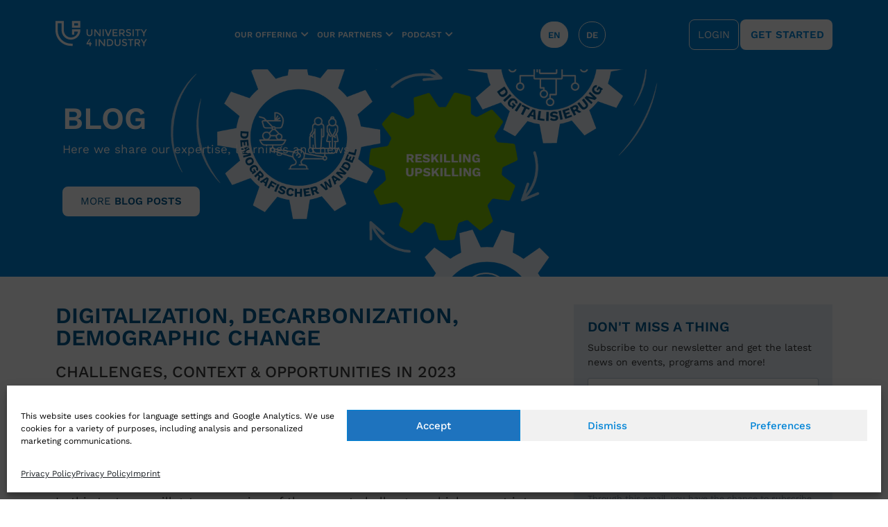

--- FILE ---
content_type: text/html; charset=UTF-8
request_url: https://www.university4industry.com/en/blog-en/digitalization-decarbonization-demographic-change/
body_size: 275924
content:
<!doctype html>
<html lang="en-US">
<head>
	<meta charset="UTF-8">
		<meta name="viewport" content="width=device-width, initial-scale=1">
	<link rel="profile" href="http://gmpg.org/xfn/11">
	<meta name='robots' content='index, follow, max-image-preview:large, max-snippet:-1, max-video-preview:-1' />
<link rel="alternate" href="https://www.university4industry.com/en/blog-en/digitalization-decarbonization-demographic-change/" hreflang="en" />
<link rel="alternate" href="https://www.university4industry.com/de/blog-de/digitalisierung-dekarbonisierung-demografischer-wandel/" hreflang="de" />

	<!-- This site is optimized with the Yoast SEO plugin v26.6 - https://yoast.com/wordpress/plugins/seo/ -->
	<title>Digitalization, Decarbonization, Demographic change</title>
	<meta name="description" content="How are Digitalization, Decarbonization, Demographic Change connected? University4Industry provides an overview." />
	<link rel="canonical" href="https://www.university4industry.com/en/blog-en/digitalization-decarbonization-demographic-change/" />
	<meta property="og:locale" content="en_US" />
	<meta property="og:locale:alternate" content="de_DE" />
	<meta property="og:type" content="article" />
	<meta property="og:title" content="Digitalization, Decarbonization, Demographic change" />
	<meta property="og:description" content="How are Digitalization, Decarbonization, Demographic Change connected? University4Industry provides an overview." />
	<meta property="og:url" content="https://www.university4industry.com/en/blog-en/digitalization-decarbonization-demographic-change/" />
	<meta property="og:site_name" content="University4Industry" />
	<meta property="article:publisher" content="https://www.facebook.com/university4industry/" />
	<meta property="article:published_time" content="2023-01-26T09:57:04+00:00" />
	<meta property="article:modified_time" content="2023-06-27T09:50:40+00:00" />
	<meta property="og:image" content="https://www.university4industry.com/wp-content/uploads/2023/01/HeaderDDDPostDE_2b61939db567ae6a1d19ffada2a37348_2000.png" />
	<meta property="og:image:width" content="1920" />
	<meta property="og:image:height" content="1080" />
	<meta property="og:image:type" content="image/png" />
	<meta name="author" content="admin" />
	<meta name="twitter:card" content="summary_large_image" />
	<meta name="twitter:creator" content="@uni4industry" />
	<meta name="twitter:site" content="@uni4industry" />
	<meta name="twitter:label1" content="Written by" />
	<meta name="twitter:data1" content="admin" />
	<meta name="twitter:label2" content="Est. reading time" />
	<meta name="twitter:data2" content="2 minutes" />
	<script type="application/ld+json" class="yoast-schema-graph">{"@context":"https://schema.org","@graph":[{"@type":"Article","@id":"https://www.university4industry.com/en/blog-en/digitalization-decarbonization-demographic-change/#article","isPartOf":{"@id":"https://www.university4industry.com/en/blog-en/digitalization-decarbonization-demographic-change/"},"author":{"name":"admin","@id":"https://www.university4industry.com/en/#/schema/person/43a4189492aaada15d9b004e34e9cefa"},"headline":"Digitalization, Decarbonization, Demographic change","datePublished":"2023-01-26T09:57:04+00:00","dateModified":"2023-06-27T09:50:40+00:00","mainEntityOfPage":{"@id":"https://www.university4industry.com/en/blog-en/digitalization-decarbonization-demographic-change/"},"wordCount":145,"publisher":{"@id":"https://www.university4industry.com/en/#organization"},"image":{"@id":"https://www.university4industry.com/en/blog-en/digitalization-decarbonization-demographic-change/#primaryimage"},"thumbnailUrl":"https://www.university4industry.com/wp-content/uploads/2023/01/HeaderDDDPostDE_2b61939db567ae6a1d19ffada2a37348_2000.png","articleSection":["Blog Post","StoryChief Post (EN)"],"inLanguage":"en-US"},{"@type":"WebPage","@id":"https://www.university4industry.com/en/blog-en/digitalization-decarbonization-demographic-change/","url":"https://www.university4industry.com/en/blog-en/digitalization-decarbonization-demographic-change/","name":"Digitalization, Decarbonization, Demographic change","isPartOf":{"@id":"https://www.university4industry.com/en/#website"},"primaryImageOfPage":{"@id":"https://www.university4industry.com/en/blog-en/digitalization-decarbonization-demographic-change/#primaryimage"},"image":{"@id":"https://www.university4industry.com/en/blog-en/digitalization-decarbonization-demographic-change/#primaryimage"},"thumbnailUrl":"https://www.university4industry.com/wp-content/uploads/2023/01/HeaderDDDPostDE_2b61939db567ae6a1d19ffada2a37348_2000.png","datePublished":"2023-01-26T09:57:04+00:00","dateModified":"2023-06-27T09:50:40+00:00","description":"How are Digitalization, Decarbonization, Demographic Change connected? University4Industry provides an overview.","breadcrumb":{"@id":"https://www.university4industry.com/en/blog-en/digitalization-decarbonization-demographic-change/#breadcrumb"},"inLanguage":"en-US","potentialAction":[{"@type":"ReadAction","target":["https://www.university4industry.com/en/blog-en/digitalization-decarbonization-demographic-change/"]}]},{"@type":"ImageObject","inLanguage":"en-US","@id":"https://www.university4industry.com/en/blog-en/digitalization-decarbonization-demographic-change/#primaryimage","url":"https://www.university4industry.com/wp-content/uploads/2023/01/HeaderDDDPostDE_2b61939db567ae6a1d19ffada2a37348_2000.png","contentUrl":"https://www.university4industry.com/wp-content/uploads/2023/01/HeaderDDDPostDE_2b61939db567ae6a1d19ffada2a37348_2000.png","width":1920,"height":1080,"caption":"Digitalisierung, Dekarbonisierung, Demografischer Wandel"},{"@type":"BreadcrumbList","@id":"https://www.university4industry.com/en/blog-en/digitalization-decarbonization-demographic-change/#breadcrumb","itemListElement":[{"@type":"ListItem","position":1,"name":"Home","item":"https://www.university4industry.com/en/"},{"@type":"ListItem","position":2,"name":"Blog","item":"https://www.university4industry.com/de/uber-uns-old/blog/"},{"@type":"ListItem","position":3,"name":"Digitalization, Decarbonization, Demographic change"}]},{"@type":"WebSite","@id":"https://www.university4industry.com/en/#website","url":"https://www.university4industry.com/en/","name":"University4Industry","description":"Learn in order to act","publisher":{"@id":"https://www.university4industry.com/en/#organization"},"potentialAction":[{"@type":"SearchAction","target":{"@type":"EntryPoint","urlTemplate":"https://www.university4industry.com/en/?s={search_term_string}"},"query-input":{"@type":"PropertyValueSpecification","valueRequired":true,"valueName":"search_term_string"}}],"inLanguage":"en-US"},{"@type":"Organization","@id":"https://www.university4industry.com/en/#organization","name":"University4Industry","url":"https://www.university4industry.com/en/","logo":{"@type":"ImageObject","inLanguage":"en-US","@id":"https://www.university4industry.com/en/#/schema/logo/image/","url":"https://www.university4industry.com/wp-content/uploads/2021/07/logo_u4i_512.png","contentUrl":"https://www.university4industry.com/wp-content/uploads/2021/07/logo_u4i_512.png","width":512,"height":512,"caption":"University4Industry"},"image":{"@id":"https://www.university4industry.com/en/#/schema/logo/image/"},"sameAs":["https://www.facebook.com/university4industry/","https://x.com/uni4industry","https://www.instagram.com/university4industry/","https://www.linkedin.com/company/university4industry"]},{"@type":"Person","@id":"https://www.university4industry.com/en/#/schema/person/43a4189492aaada15d9b004e34e9cefa","name":"admin","image":{"@type":"ImageObject","inLanguage":"en-US","@id":"https://www.university4industry.com/en/#/schema/person/image/","url":"https://secure.gravatar.com/avatar/6ed5fd366336c97b710f1a56a3e9a257071b64af76216c74d0bd7a5755c47698?s=96&d=mm&r=g","contentUrl":"https://secure.gravatar.com/avatar/6ed5fd366336c97b710f1a56a3e9a257071b64af76216c74d0bd7a5755c47698?s=96&d=mm&r=g","caption":"admin"},"sameAs":["https://about.university4industry.com"]}]}</script>
	<!-- / Yoast SEO plugin. -->


<link rel='dns-prefetch' href='//ajax.googleapis.com' />
<link rel='dns-prefetch' href='//www.university4industry.com' />
<link rel='dns-prefetch' href='//player.3qsdn.com' />
<style id='wp-img-auto-sizes-contain-inline-css' type='text/css'>
img:is([sizes=auto i],[sizes^="auto," i]){contain-intrinsic-size:3000px 1500px}
/*# sourceURL=wp-img-auto-sizes-contain-inline-css */
</style>
<style id='classic-theme-styles-inline-css' type='text/css'>
/*! This file is auto-generated */
.wp-block-button__link{color:#fff;background-color:#32373c;border-radius:9999px;box-shadow:none;text-decoration:none;padding:calc(.667em + 2px) calc(1.333em + 2px);font-size:1.125em}.wp-block-file__button{background:#32373c;color:#fff;text-decoration:none}
/*# sourceURL=/wp-includes/css/classic-themes.min.css */
</style>
<style id='global-styles-inline-css' type='text/css'>
:root{--wp--preset--aspect-ratio--square: 1;--wp--preset--aspect-ratio--4-3: 4/3;--wp--preset--aspect-ratio--3-4: 3/4;--wp--preset--aspect-ratio--3-2: 3/2;--wp--preset--aspect-ratio--2-3: 2/3;--wp--preset--aspect-ratio--16-9: 16/9;--wp--preset--aspect-ratio--9-16: 9/16;--wp--preset--color--black: #000000;--wp--preset--color--cyan-bluish-gray: #abb8c3;--wp--preset--color--white: #ffffff;--wp--preset--color--pale-pink: #f78da7;--wp--preset--color--vivid-red: #cf2e2e;--wp--preset--color--luminous-vivid-orange: #ff6900;--wp--preset--color--luminous-vivid-amber: #fcb900;--wp--preset--color--light-green-cyan: #7bdcb5;--wp--preset--color--vivid-green-cyan: #00d084;--wp--preset--color--pale-cyan-blue: #8ed1fc;--wp--preset--color--vivid-cyan-blue: #0693e3;--wp--preset--color--vivid-purple: #9b51e0;--wp--preset--gradient--vivid-cyan-blue-to-vivid-purple: linear-gradient(135deg,rgb(6,147,227) 0%,rgb(155,81,224) 100%);--wp--preset--gradient--light-green-cyan-to-vivid-green-cyan: linear-gradient(135deg,rgb(122,220,180) 0%,rgb(0,208,130) 100%);--wp--preset--gradient--luminous-vivid-amber-to-luminous-vivid-orange: linear-gradient(135deg,rgb(252,185,0) 0%,rgb(255,105,0) 100%);--wp--preset--gradient--luminous-vivid-orange-to-vivid-red: linear-gradient(135deg,rgb(255,105,0) 0%,rgb(207,46,46) 100%);--wp--preset--gradient--very-light-gray-to-cyan-bluish-gray: linear-gradient(135deg,rgb(238,238,238) 0%,rgb(169,184,195) 100%);--wp--preset--gradient--cool-to-warm-spectrum: linear-gradient(135deg,rgb(74,234,220) 0%,rgb(151,120,209) 20%,rgb(207,42,186) 40%,rgb(238,44,130) 60%,rgb(251,105,98) 80%,rgb(254,248,76) 100%);--wp--preset--gradient--blush-light-purple: linear-gradient(135deg,rgb(255,206,236) 0%,rgb(152,150,240) 100%);--wp--preset--gradient--blush-bordeaux: linear-gradient(135deg,rgb(254,205,165) 0%,rgb(254,45,45) 50%,rgb(107,0,62) 100%);--wp--preset--gradient--luminous-dusk: linear-gradient(135deg,rgb(255,203,112) 0%,rgb(199,81,192) 50%,rgb(65,88,208) 100%);--wp--preset--gradient--pale-ocean: linear-gradient(135deg,rgb(255,245,203) 0%,rgb(182,227,212) 50%,rgb(51,167,181) 100%);--wp--preset--gradient--electric-grass: linear-gradient(135deg,rgb(202,248,128) 0%,rgb(113,206,126) 100%);--wp--preset--gradient--midnight: linear-gradient(135deg,rgb(2,3,129) 0%,rgb(40,116,252) 100%);--wp--preset--font-size--small: 13px;--wp--preset--font-size--medium: 20px;--wp--preset--font-size--large: 36px;--wp--preset--font-size--x-large: 42px;--wp--preset--spacing--20: 0.44rem;--wp--preset--spacing--30: 0.67rem;--wp--preset--spacing--40: 1rem;--wp--preset--spacing--50: 1.5rem;--wp--preset--spacing--60: 2.25rem;--wp--preset--spacing--70: 3.38rem;--wp--preset--spacing--80: 5.06rem;--wp--preset--shadow--natural: 6px 6px 9px rgba(0, 0, 0, 0.2);--wp--preset--shadow--deep: 12px 12px 50px rgba(0, 0, 0, 0.4);--wp--preset--shadow--sharp: 6px 6px 0px rgba(0, 0, 0, 0.2);--wp--preset--shadow--outlined: 6px 6px 0px -3px rgb(255, 255, 255), 6px 6px rgb(0, 0, 0);--wp--preset--shadow--crisp: 6px 6px 0px rgb(0, 0, 0);}:where(.is-layout-flex){gap: 0.5em;}:where(.is-layout-grid){gap: 0.5em;}body .is-layout-flex{display: flex;}.is-layout-flex{flex-wrap: wrap;align-items: center;}.is-layout-flex > :is(*, div){margin: 0;}body .is-layout-grid{display: grid;}.is-layout-grid > :is(*, div){margin: 0;}:where(.wp-block-columns.is-layout-flex){gap: 2em;}:where(.wp-block-columns.is-layout-grid){gap: 2em;}:where(.wp-block-post-template.is-layout-flex){gap: 1.25em;}:where(.wp-block-post-template.is-layout-grid){gap: 1.25em;}.has-black-color{color: var(--wp--preset--color--black) !important;}.has-cyan-bluish-gray-color{color: var(--wp--preset--color--cyan-bluish-gray) !important;}.has-white-color{color: var(--wp--preset--color--white) !important;}.has-pale-pink-color{color: var(--wp--preset--color--pale-pink) !important;}.has-vivid-red-color{color: var(--wp--preset--color--vivid-red) !important;}.has-luminous-vivid-orange-color{color: var(--wp--preset--color--luminous-vivid-orange) !important;}.has-luminous-vivid-amber-color{color: var(--wp--preset--color--luminous-vivid-amber) !important;}.has-light-green-cyan-color{color: var(--wp--preset--color--light-green-cyan) !important;}.has-vivid-green-cyan-color{color: var(--wp--preset--color--vivid-green-cyan) !important;}.has-pale-cyan-blue-color{color: var(--wp--preset--color--pale-cyan-blue) !important;}.has-vivid-cyan-blue-color{color: var(--wp--preset--color--vivid-cyan-blue) !important;}.has-vivid-purple-color{color: var(--wp--preset--color--vivid-purple) !important;}.has-black-background-color{background-color: var(--wp--preset--color--black) !important;}.has-cyan-bluish-gray-background-color{background-color: var(--wp--preset--color--cyan-bluish-gray) !important;}.has-white-background-color{background-color: var(--wp--preset--color--white) !important;}.has-pale-pink-background-color{background-color: var(--wp--preset--color--pale-pink) !important;}.has-vivid-red-background-color{background-color: var(--wp--preset--color--vivid-red) !important;}.has-luminous-vivid-orange-background-color{background-color: var(--wp--preset--color--luminous-vivid-orange) !important;}.has-luminous-vivid-amber-background-color{background-color: var(--wp--preset--color--luminous-vivid-amber) !important;}.has-light-green-cyan-background-color{background-color: var(--wp--preset--color--light-green-cyan) !important;}.has-vivid-green-cyan-background-color{background-color: var(--wp--preset--color--vivid-green-cyan) !important;}.has-pale-cyan-blue-background-color{background-color: var(--wp--preset--color--pale-cyan-blue) !important;}.has-vivid-cyan-blue-background-color{background-color: var(--wp--preset--color--vivid-cyan-blue) !important;}.has-vivid-purple-background-color{background-color: var(--wp--preset--color--vivid-purple) !important;}.has-black-border-color{border-color: var(--wp--preset--color--black) !important;}.has-cyan-bluish-gray-border-color{border-color: var(--wp--preset--color--cyan-bluish-gray) !important;}.has-white-border-color{border-color: var(--wp--preset--color--white) !important;}.has-pale-pink-border-color{border-color: var(--wp--preset--color--pale-pink) !important;}.has-vivid-red-border-color{border-color: var(--wp--preset--color--vivid-red) !important;}.has-luminous-vivid-orange-border-color{border-color: var(--wp--preset--color--luminous-vivid-orange) !important;}.has-luminous-vivid-amber-border-color{border-color: var(--wp--preset--color--luminous-vivid-amber) !important;}.has-light-green-cyan-border-color{border-color: var(--wp--preset--color--light-green-cyan) !important;}.has-vivid-green-cyan-border-color{border-color: var(--wp--preset--color--vivid-green-cyan) !important;}.has-pale-cyan-blue-border-color{border-color: var(--wp--preset--color--pale-cyan-blue) !important;}.has-vivid-cyan-blue-border-color{border-color: var(--wp--preset--color--vivid-cyan-blue) !important;}.has-vivid-purple-border-color{border-color: var(--wp--preset--color--vivid-purple) !important;}.has-vivid-cyan-blue-to-vivid-purple-gradient-background{background: var(--wp--preset--gradient--vivid-cyan-blue-to-vivid-purple) !important;}.has-light-green-cyan-to-vivid-green-cyan-gradient-background{background: var(--wp--preset--gradient--light-green-cyan-to-vivid-green-cyan) !important;}.has-luminous-vivid-amber-to-luminous-vivid-orange-gradient-background{background: var(--wp--preset--gradient--luminous-vivid-amber-to-luminous-vivid-orange) !important;}.has-luminous-vivid-orange-to-vivid-red-gradient-background{background: var(--wp--preset--gradient--luminous-vivid-orange-to-vivid-red) !important;}.has-very-light-gray-to-cyan-bluish-gray-gradient-background{background: var(--wp--preset--gradient--very-light-gray-to-cyan-bluish-gray) !important;}.has-cool-to-warm-spectrum-gradient-background{background: var(--wp--preset--gradient--cool-to-warm-spectrum) !important;}.has-blush-light-purple-gradient-background{background: var(--wp--preset--gradient--blush-light-purple) !important;}.has-blush-bordeaux-gradient-background{background: var(--wp--preset--gradient--blush-bordeaux) !important;}.has-luminous-dusk-gradient-background{background: var(--wp--preset--gradient--luminous-dusk) !important;}.has-pale-ocean-gradient-background{background: var(--wp--preset--gradient--pale-ocean) !important;}.has-electric-grass-gradient-background{background: var(--wp--preset--gradient--electric-grass) !important;}.has-midnight-gradient-background{background: var(--wp--preset--gradient--midnight) !important;}.has-small-font-size{font-size: var(--wp--preset--font-size--small) !important;}.has-medium-font-size{font-size: var(--wp--preset--font-size--medium) !important;}.has-large-font-size{font-size: var(--wp--preset--font-size--large) !important;}.has-x-large-font-size{font-size: var(--wp--preset--font-size--x-large) !important;}
:where(.wp-block-post-template.is-layout-flex){gap: 1.25em;}:where(.wp-block-post-template.is-layout-grid){gap: 1.25em;}
:where(.wp-block-term-template.is-layout-flex){gap: 1.25em;}:where(.wp-block-term-template.is-layout-grid){gap: 1.25em;}
:where(.wp-block-columns.is-layout-flex){gap: 2em;}:where(.wp-block-columns.is-layout-grid){gap: 2em;}
:root :where(.wp-block-pullquote){font-size: 1.5em;line-height: 1.6;}
/*# sourceURL=global-styles-inline-css */
</style>
<link rel='stylesheet' id='secondline-psb-subscribe-button-styles-css' href='https://www.university4industry.com/wp-content/plugins/podcast-subscribe-buttons/assets/css/secondline-psb-styles.css?ver=6.9' type='text/css' media='all' />
<link rel='stylesheet' id='cmplz-general-css' href='https://www.university4industry.com/wp-content/plugins/complianz-gdpr/assets/css/cookieblocker.min.css?ver=1766046924' type='text/css' media='all' />
<link rel='stylesheet' id='tiny-slider-css' href='https://www.university4industry.com/wp-content/themes/u4i-2021/lib/tiny-slider/tiny-slider.css?ver=2.9.2' type='text/css' media='all' />
<link rel='stylesheet' id='testimonial-slider-css' href='https://www.university4industry.com/wp-content/themes/u4i-2021/assets/css/testimonial-slider.css?ver=6.9' type='text/css' media='all' />
<link rel='stylesheet' id='hello-elementor-css' href='https://www.university4industry.com/wp-content/themes/hello-elementor/style.min.css?ver=2.4.1' type='text/css' media='all' />
<link rel='stylesheet' id='hello-elementor-theme-style-css' href='https://www.university4industry.com/wp-content/themes/hello-elementor/theme.min.css?ver=2.4.1' type='text/css' media='all' />
<link rel='stylesheet' id='elementor-frontend-css' href='https://www.university4industry.com/wp-content/uploads/elementor/css/custom-frontend.min.css?ver=1768979792' type='text/css' media='all' />
<style id='elementor-frontend-inline-css' type='text/css'>
.elementor-6113 .elementor-element.elementor-element-2ba8e6ee:not(.elementor-motion-effects-element-type-background), .elementor-6113 .elementor-element.elementor-element-2ba8e6ee > .elementor-motion-effects-container > .elementor-motion-effects-layer{background-image:url("https://www.university4industry.com/wp-content/uploads/2023/01/HeaderDDDPostDE_2b61939db567ae6a1d19ffada2a37348_2000.png");}
/*# sourceURL=elementor-frontend-inline-css */
</style>
<link rel='stylesheet' id='widget-heading-css' href='https://www.university4industry.com/wp-content/plugins/elementor/assets/css/widget-heading.min.css?ver=3.33.5' type='text/css' media='all' />
<link rel='stylesheet' id='widget-divider-css' href='https://www.university4industry.com/wp-content/plugins/elementor/assets/css/widget-divider.min.css?ver=3.33.5' type='text/css' media='all' />
<link rel='stylesheet' id='e-animation-fadeIn-css' href='https://www.university4industry.com/wp-content/plugins/elementor/assets/lib/animations/styles/fadeIn.min.css?ver=3.33.5' type='text/css' media='all' />
<link rel='stylesheet' id='widget-posts-css' href='https://www.university4industry.com/wp-content/plugins/elementor-pro/assets/css/widget-posts.min.css?ver=3.31.2' type='text/css' media='all' />
<link rel='stylesheet' id='widget-image-box-css' href='https://www.university4industry.com/wp-content/uploads/elementor/css/custom-widget-image-box.min.css?ver=1768979792' type='text/css' media='all' />
<link rel='stylesheet' id='e-popup-css' href='https://www.university4industry.com/wp-content/plugins/elementor-pro/assets/css/conditionals/popup.min.css?ver=3.31.2' type='text/css' media='all' />
<link rel='stylesheet' id='widget-form-css' href='https://www.university4industry.com/wp-content/plugins/elementor-pro/assets/css/widget-form.min.css?ver=3.31.2' type='text/css' media='all' />
<link rel='stylesheet' id='elementor-icons-css' href='https://www.university4industry.com/wp-content/plugins/elementor/assets/lib/eicons/css/elementor-icons.min.css?ver=5.44.0' type='text/css' media='all' />
<link rel='stylesheet' id='elementor-post-7-css' href='https://www.university4industry.com/wp-content/uploads/elementor/css/post-7.css?ver=1768979793' type='text/css' media='all' />
<link rel='stylesheet' id='widget-image-css' href='https://www.university4industry.com/wp-content/plugins/elementor/assets/css/widget-image.min.css?ver=3.33.5' type='text/css' media='all' />
<link rel='stylesheet' id='elementor-post-23208-css' href='https://www.university4industry.com/wp-content/uploads/elementor/css/post-23208.css?ver=1768988312' type='text/css' media='all' />
<link rel='stylesheet' id='elementor-post-6113-css' href='https://www.university4industry.com/wp-content/uploads/elementor/css/post-6113.css?ver=1768984115' type='text/css' media='all' />
<link rel='stylesheet' id='elementor-post-2294-css' href='https://www.university4industry.com/wp-content/uploads/elementor/css/post-2294.css?ver=1768979793' type='text/css' media='all' />
<link rel='stylesheet' id='elementor-post-21367-css' href='https://www.university4industry.com/wp-content/uploads/elementor/css/post-21367.css?ver=1768988233' type='text/css' media='all' />
<link rel='stylesheet' id='elementor-post-19181-css' href='https://www.university4industry.com/wp-content/uploads/elementor/css/post-19181.css?ver=1768979793' type='text/css' media='all' />
<link rel='stylesheet' id='elementor-post-18790-css' href='https://www.university4industry.com/wp-content/uploads/elementor/css/post-18790.css?ver=1768979794' type='text/css' media='all' />
<link rel='stylesheet' id='elementor-post-18763-css' href='https://www.university4industry.com/wp-content/uploads/elementor/css/post-18763.css?ver=1768979794' type='text/css' media='all' />
<script type="text/javascript" src="https://www.university4industry.com/wp-includes/js/jquery/jquery.min.js?ver=3.7.1" id="jquery-core-js"></script>
<script type="text/javascript" src="https://www.university4industry.com/wp-includes/js/jquery/jquery-migrate.min.js?ver=3.4.1" id="jquery-migrate-js"></script>
<script type="text/javascript" src="https://www.university4industry.com/wp-content/themes/u4i-2021/lib/tiny-slider/tiny-slider.js?ver=2.9.2" id="tiny-slider-js"></script>
<script type="text/javascript" src="https://player.3qsdn.com/js3q.latest.js?ver=6.9" id="3q-embedded-player-js"></script>
<link rel="EditURI" type="application/rsd+xml" title="RSD" href="https://www.university4industry.com/xmlrpc.php?rsd" />
<link rel='shortlink' href='https://www.university4industry.com/?p=23208' />
<!-- CSS only -->
<link href="https://cdn.jsdelivr.net/npm/bootstrap@5.1.3/dist/css/bootstrap.min.css" rel="stylesheet" integrity="sha384-1BmE4kWBq78iYhFldvKuhfTAU6auU8tT94WrHftjDbrCEXSU1oBoqyl2QvZ6jIW3" crossorigin="anonymous">


<!-- Hotjar Tracking Code for https://www.university4industry.com 
<script type="text/plain" data-service="hotjar" data-category="marketing"> (function(h,o,t,j,a,r){ h.hj=h.hj||function()	{(h.hj.q=h.hj.q||[]).push(arguments)}; h._hjSettings={hjid:2845855,hjsv:6}; a=o.getElementsByTagName('head')[0]; r=o.createElement('script');r.async=1; r.src=t+h._hjSettings.hjid+j+h._hjSettings.hjsv; a.appendChild(r); })(window,document,'https://static.hotjar.com/c/hotjar-','.js?sv='); </script>
--> 


<!-- 
<script src="https://www.googleoptimize.com/optimize.js?id=OPT-5GPFV6T"></script>
-->
<link rel="stylesheet" type="text/css" href="//cdn.jsdelivr.net/npm/slick-carousel@1.8.1/slick/slick.css" /><meta property="fb:pages" content="" />
			<style>.cmplz-hidden {
					display: none !important;
				}</style><script type="text/javascript" src="//www.university4industry.com/?wordfence_syncAttackData=1768998167.7524" async></script><meta name="generator" content="Elementor 3.33.5; features: additional_custom_breakpoints; settings: css_print_method-external, google_font-enabled, font_display-auto">
<style>
.topic-block {
    flex: 1 1 auto;
}

.topic-block a {
    z-index: 1;
}

.topic-block.topic-block-tall,
.topic-block.topic-block-tall div,
.topic-block.topic-block-tall figure,
.topic-block.topic-block-tall a {
    height: 100%;
}

.topic-block,
.topic-block div,
.topic-block figure,
.topic-block a {
    height: 360px;
}

[data-elementor-device-mode="mobile"] .topic-block,
[data-elementor-device-mode="mobile"] .topic-block div,
[data-elementor-device-mode="mobile"] .topic-block figure,
[data-elementor-device-mode="mobile"] .topic-block a,
[data-elementor-device-mode="mobile"] .topic-block.topic-block-tall,
[data-elementor-device-mode="mobile"] .topic-block.topic-block-tall div,
[data-elementor-device-mode="mobile"] .topic-block.topic-block-tall figure,
[data-elementor-device-mode="mobile"] .topic-block.topic-block-tall a {
    height: 300px;
}
	
.topic-block .elementor-image-box-img {
		width: 100%;
		height: 100%;
}

.topic-block img {
    width: 100%;
    height: 100%;
    object-fit: cover;
    object-position: center center;
}

.topic-block figcaption,
.topic-block .elementor-image-box-content,
.topic-block .elementor-image-box-title,
.topic-block .elementor-image-box-title a {
    position: absolute;
    top: 0;
    left: 0;
    width: 100%;
    height: 100%;
    display: flex;
    justify-content: center;
    align-items: center;
}

.topic-block .elementor-image-box-title a {
    color: rgba(255, 255, 255, 0.8);
    padding: 20px;
}

.topic-block .elementor-image-box-title a:hover {
    color: rgba(255, 255, 255, 1);
}

.topic-block-icon {
    position: absolute;
    bottom: 12px;
    right: 12px;
    width: 64px;
    height: 64px;
}

.topic-block-icon line {
    stroke: white;
    transform-origin: center;
    transition: transform 0.5s;
}

.topic-block:hover .topic-block-icon line.topic-block-icon-left {
    transform: rotate(180deg);
}

.topic-block:hover .topic-block-icon line.topic-block-icon-right {
    transform: rotate(180deg);
}

.topic-block:hover .topic-block-icon line.topic-block-icon-top {
    transform: translateX(23px) rotate(-45deg);
}

.topic-block:hover .topic-block-icon line.topic-block-icon-bottom {
    transform: translateX(23px) rotate(45deg);
}
</style>
<style>
	#u4i-main-menu .menu {
		padding: 0;
		margin: 0;
		display: flex;
		flex-direction: row;
	}

	#u4i-main-menu .menu li {
		padding: 0;
		margin: 0;
		display: inline-block;
		list-style-type: none;
	}

	#u4i-main-menu .menu li a {
		padding: 32px 24px;
		display: inline-block;
	}

	#u4i-main-menu .menu > li > a:after {
		content: "\f078";
		font-family: "Font Awesome 5 Free";
		font-weight: 900;
		text-decoration: inherit;
		vertical-align: top;
		margin-left: 5px;
	}

	#u4i-main-menu .menu li li a {
		padding: 12px 24px;
		display: inline-block;
	}

	#u4i-main-menu .menu li ul {
		margin: 0;
		padding: 24px calc(50vw - 550px) 24px;

		display: flex;
		position: absolute;
		left: var(--menu-left);
		top: 100%;
		width: var(--body-width, 100vw);

		background: white;

		visibility: hidden;
		opacity: 0;
		transition: opacity var(--transition-time), visibility var(--transition-time);

		flex-flow: row wrap;
		justify-content: flex-start;
		align-items: flex-start;
	}

	#u4i-main-menu .menu li:hover ul,
	#u4i-main-menu .menu li ul:hover {
		visibility: visible;
		opacity: 1;
	}

	#u4i-main-menu .menu li ul li {
		flex: 0 0 33%;
		--e-global-color-primary: #3b3b3b;
	}
</style>
<style>
	h1, h2 {
		overflow-wrap: break-word;
		word-break: normal;

		-webkit-hyphens: auto;
		-moz-hyphens: auto;
		hyphens: auto;
	}

	[data-elementor-device-mode="mobile"] {
		overflow-wrap: break-word;
	}

	.overflow-wrap-break {
		overflow-wrap: break-word;
	}

	.hyphens-auto {
		hyphens: auto;
		-webkit-hyphens: auto;
		-moz-hyphens: auto;
	}

	.hyphens-manual {
		hyphens: manual;
		-webkit-hyphens: manual;
		-moz-hyphens: manual;
	}

	.hyphens-none {
		hyphens: none;
		-webkit-hyphens: none;
		-moz-hyphens: none;
	}

	.hyphenate {
		overflow-wrap: break-word;

		-webkit-hyphens: auto;
		-moz-hyphens: auto;
		hyphens: auto;
	}
	
	.only-hyphenate {
		overflow-wrap: normal;
		word-break: normal;

		-webkit-hyphens: auto;
		-moz-hyphens: auto;
		hyphens: auto;
	}

	.white-space-nowrap {
		white-space: nowrap;
	}
</style>
<style>
.portfolio-block .elementor-button-icon svg {
    width: 128px;
}

.portfolio-block .elementor-button-content-wrapper {
    height: 300px;
    flex-flow: column;
    justify-content: center;
}

.portfolio-block .elementor-button-text {
    flex: 0 1 100px;
}

.portfolio-block .topic-block-icon line {
    stroke: currentColor;
}

.portfolio-block:hover .topic-block-icon line.topic-block-icon-left {
    transform: rotate(180deg);
}

.portfolio-block:hover .topic-block-icon line.topic-block-icon-right {
    transform: rotate(180deg);
}

.portfolio-block:hover .topic-block-icon line.topic-block-icon-top {
    transform: translateX(23px) rotate(-45deg);
}

.portfolio-block:hover .topic-block-icon line.topic-block-icon-bottom {
    transform: translateX(23px) rotate(45deg);
}
</style>
<style>
	.u4i-portfolio-accordion.elementor-element .elementor-accordion-item .elementor-tab-title {
		border-top: 1px solid #0084d7 !important;
		border-bottom: 1px solid #0084d7 !important;
	}

	.u4i-portfolio-accordion.elementor-element .elementor-accordion-item:first-child .elementor-tab-title,
	.u4i-portfolio-accordion.elementor-element .elementor-accordion-item .elementor-tab-title.elementor-active {
		border-top: 1px solid transparent !important;
		border-bottom: 1px solid #0084d7 !important;
	}

	.u4i-portfolio-accordion.elementor-element .elementor-tab-content a {
		display: inline-block;
		padding: 15px 40px;
		font-weight: 600;

		border: 2px solid #0084d7;
		background-color: white;
		color: #0084d7;

		transition: background 0.3s, color 0.3s;
	}

	.u4i-portfolio-accordion.elementor-element .elementor-tab-content a:hover {
		background-color: #0084d7;
		color: white;
	}

	.u4i-portfolio-accordion.elementor-element .elementor-tab-content a:after {
		content: "\f061";
		font-family: "Font Awesome 5 Free";
		font-weight: 900;
		text-decoration: inherit;
		vertical-align: top;
		margin-left: 10px;
	}

	.u4i-portfolio-accordion.elementor-element .elementor-tab-content hr {
		width: 50%;
		padding: 0;
		margin: 25px 0;
		height: 1px;
		background-color: #0084d7;
		color: #0084d7;
		border: 0;
		border-color: #0084d7;
	}
</style>
			<style>
				.e-con.e-parent:nth-of-type(n+4):not(.e-lazyloaded):not(.e-no-lazyload),
				.e-con.e-parent:nth-of-type(n+4):not(.e-lazyloaded):not(.e-no-lazyload) * {
					background-image: none !important;
				}
				@media screen and (max-height: 1024px) {
					.e-con.e-parent:nth-of-type(n+3):not(.e-lazyloaded):not(.e-no-lazyload),
					.e-con.e-parent:nth-of-type(n+3):not(.e-lazyloaded):not(.e-no-lazyload) * {
						background-image: none !important;
					}
				}
				@media screen and (max-height: 640px) {
					.e-con.e-parent:nth-of-type(n+2):not(.e-lazyloaded):not(.e-no-lazyload),
					.e-con.e-parent:nth-of-type(n+2):not(.e-lazyloaded):not(.e-no-lazyload) * {
						background-image: none !important;
					}
				}
			</style>
			<script id='nitro-telemetry-meta' nitro-exclude>window.NPTelemetryMetadata={missReason: (!window.NITROPACK_STATE ? 'url not allowed' : 'hit'),pageType: 'post',isEligibleForOptimization: false,}</script><script id='nitro-generic' nitro-exclude>(()=>{window.NitroPack=window.NitroPack||{coreVersion:"na",isCounted:!1};let e=document.createElement("script");if(e.src="https://nitroscripts.com/yQUjzYSDQCiOlXVUZLOUgYUGwNXQcEfC",e.async=!0,e.id="nitro-script",document.head.appendChild(e),!window.NitroPack.isCounted){window.NitroPack.isCounted=!0;let t=()=>{navigator.sendBeacon("https://to.getnitropack.com/p",JSON.stringify({siteId:"yQUjzYSDQCiOlXVUZLOUgYUGwNXQcEfC",url:window.location.href,isOptimized:!!window.IS_NITROPACK,coreVersion:"na",missReason:window.NPTelemetryMetadata?.missReason||"",pageType:window.NPTelemetryMetadata?.pageType||"",isEligibleForOptimization:!!window.NPTelemetryMetadata?.isEligibleForOptimization}))};(()=>{let e=()=>new Promise(e=>{"complete"===document.readyState?e():window.addEventListener("load",e)}),i=()=>new Promise(e=>{document.prerendering?document.addEventListener("prerenderingchange",e,{once:!0}):e()}),a=async()=>{await i(),await e(),t()};a()})(),window.addEventListener("pageshow",e=>{if(e.persisted){let i=document.prerendering||self.performance?.getEntriesByType?.("navigation")[0]?.activationStart>0;"visible"!==document.visibilityState||i||t()}})}})();</script><link rel="icon" href="https://www.university4industry.com/wp-content/uploads/2021/07/cropped-logo_u4i_512-32x32.png" sizes="32x32" />
<link rel="icon" href="https://www.university4industry.com/wp-content/uploads/2021/07/cropped-logo_u4i_512-192x192.png" sizes="192x192" />
<link rel="apple-touch-icon" href="https://www.university4industry.com/wp-content/uploads/2021/07/cropped-logo_u4i_512-180x180.png" />
<meta name="msapplication-TileImage" content="https://www.university4industry.com/wp-content/uploads/2021/07/cropped-logo_u4i_512-270x270.png" />
		<style type="text/css" id="wp-custom-css">
			body [id^="podcast-subscribe-button"].secondline-psb-radius-style a.button.podcast-subscribe-button {
    border: 1px solid #FFF;
}

#u4i-main-menu .menu li ul li.header-nav-sub-title {
    text-transform: uppercase;
    font-size: 15px;
    font-weight: 700;
    flex: 0 0 100%;
}

#u4i-main-menu .menu li ul li.header-nav-sub-title a {
    color: #0084d7;
    padding-bottom: 0;
}

#u4i-main-menu .menu li ul li.header-nav-sub-title.nav-divider {
    border-top: 1px solid #dee2e6;
    margin-top: 20px;
    padding-top: 20px;
}

.elementor-element.elementor-element-c0387a0 .menu li.header-nav-sub-title {
    text-transform: uppercase;
    font-size: 15px;
    font-weight: 200;
    flex: 0 0 100%;
    padding-left: 0;
}

#u4i-main-menu ul.menu>li:hover>a {
    color: var(--e-global-color-accent);
}		</style>
		</head>
<body data-cmplz=1 class="wp-singular post-template-default single single-post postid-23208 single-format-standard wp-custom-logo wp-theme-hello-elementor wp-child-theme-u4i-2021 elementor-default elementor-kit-7 elementor-page elementor-page-23208 elementor-page-21367">

		<header data-elementor-type="header" data-elementor-id="6113" class="elementor elementor-6113 elementor-location-header" data-elementor-post-type="elementor_library">
					<section class="elementor-section elementor-top-section elementor-element elementor-element-6dca335d elementor-section-full_width elementor-section-height-default elementor-section-height-default" data-id="6dca335d" data-element_type="section">
						<div class="elementor-container elementor-column-gap-no">
					<div class="elementor-column elementor-col-100 elementor-top-column elementor-element elementor-element-33d30f91" data-id="33d30f91" data-element_type="column">
			<div class="elementor-widget-wrap elementor-element-populated">
						<div class="elementor-element elementor-element-d209fa4 elementor-widget elementor-widget-template" data-id="d209fa4" data-element_type="widget" data-widget_type="template.default">
				<div class="elementor-widget-container">
							<div class="elementor-template">
					<header data-elementor-type="header" data-elementor-id="18941" class="elementor elementor-18941 elementor-location-header" data-elementor-post-type="elementor_library">
					<section class="elementor-section elementor-top-section elementor-element elementor-element-74a4168 elementor-section-boxed elementor-section-height-default elementor-section-height-default" data-id="74a4168" data-element_type="section">
						<div class="elementor-container elementor-column-gap-default">
					<div class="elementor-column elementor-col-100 elementor-top-column elementor-element elementor-element-ffc9fb1" data-id="ffc9fb1" data-element_type="column">
			<div class="elementor-widget-wrap elementor-element-populated">
						<div class="elementor-element elementor-element-86321af elementor-widget elementor-widget-html" data-id="86321af" data-element_type="widget" data-widget_type="html.default">
				<div class="elementor-widget-container">
					<style>
    #cmplz-manage-consent .cmplz-manage-consent {
        border-radius: 18px 18px 0 0;
    }


    #u4i-main-menu .menu > li > a:after {
        transition: all 0.3s ease;
        display: inline-block;
        transform: rotate(0)
    }

    #u4i-main-menu .menu > li:hover > a:after {
        transition: all 0.3s ease;
        display: inline-block;
        transform: rotate(180deg)
    }
    .navCtas li {
        text-transform: uppercase;
        font-size: 15px;
        font-weight: 500 !important;
        margin-right: 10px;
    }

    .navCtas li a {
        padding: 6px 24px;
    }

    .navCtas li:nth-child(1) a {
        border: 1px solid white;
        border-radius: 8px;
        margin-right: 8px;
    }

    .navCtas li:nth-child(1) a:hover {
        background: white;
        color: #0084D7 !important;
    }


    .navCtas li:nth-child(2) {
        color: #0084D7;
        font-weight: 700;
        border-radius: 8px;
        background: white !important;
    }

    .navCtas li:nth-child(2) a {
        color: #0084D7 !important;
        font-weight: 700 !important;
        border-radius: 8px;
    }

    .navCtas li:nth-child(2):hover {
        background-color: #01568C !important;
    }

    .navCtas li:nth-child(2) a:hover {
        color: white !important;
    }

    .u4i-v2#u4i-main-navbar,
    .u4i-v2#u4i-main-navbar .elementor-widget-wrap {
        background-color: #0084D7;
        height: 100px;
        padding: 0;
        z-index: 1000;
    }

    .u4i-v2#u4i-main-navbar {
        padding: 0 80px;
    }

    .u4i-v2#u4i-main-navbar .elementor-container {
        max-width: 1440px;
    }

    /* .u4i-v2#u4i-main-navbar:before {
        content: '';
        background: #0084D7CC;
        position: absolute;
        left: 0;
        top: 100px;
        width: 100%;
        opacity: 0;
        height: 0;
    }

    .u4i-v2#u4i-main-navbar.hoverBg:before {
        content: '';
        opacity: 1;
        height: 60vh;
    } */


    .u4i-vw#u4i-main-navbar .overview-link {
        border: 1px solid #fff;
        text-transform: uppercase;

    }



    .u4i-vw#u4i-main-navbar .sub-nav-title {
        font-size: 15px;
        font-weight: 600;
        text-transform: uppercase;

    }


    .u4i-v2 .sub-menu-container {
        display: flex;
        max-width: 1440px;
        margin: 0 auto;
        flex-direction: column;
        width: 100%;
        flex-flow: column;
        justify-content: flex-start;
        align-items: flex-start;
    }

    .u4i-v2 #u4i-main-menu .menu {
        gap: 20px;
    }

    .u4i-v2#u4i-main-navbar .menu li {}

    .u4i-v2#u4i-main-navbar .menu li a {
        padding: 6px 6px;
        font-size: 14px;
        text-transform: uppercase;
        font-weight: 600;
        color: white;
    }

    .u4i-v2#u4i-main-navbar .menu ul.sub-menu li a {
        text-transform: none;
        padding: 3px 0;
    }

    .u4i-v2#u4i-main-navbar .menu ul.sub-menu li a:hover {
        text-decoration: underline;
    }

    .u4i-v2#u4i-main-navbar .menu li.overview-link {
        flex: 0 0 100%;
        border-bottom: 1px solid white;
        width: 100%;
        padding-bottom: 10px;
    }

    .u4i-v2#u4i-main-navbar .menu li.overview-link a {
        font-size: 14px;
        font-weight: 500;
        text-transform: uppercase !important;

    }



    .u4i-v2#u4i-main-navbar .menu li.sub-nav-title {
        flex: 0 0 100%;

    }


    .u4i-v2#u4i-main-navbar .menu li.header-nav-sub-title.nav-divider a,
    .u4i-v2#u4i-main-navbar .menu li.sub-nav-title a {
        text-transform: uppercase !important;
        font-weight: 300;
        color: #fff;
        font-size: 13px;
        padding-bottom: 0 !important;
        margin-top: 10px !important;

    }

    .u4i-v2#u4i-main-navbar .menu li.header-nav-sub-title.nav-divider a:hover,
    .u4i-v2#u4i-main-navbar .menu li.sub-nav-title a:hover {
        cursor: default;
        text-decoration: none !important;
    }

    .u4i-v2#u4i-main-navbar .menu li a span {
        font-weight: 600;
        font-size: 14px;
    }

    .u4i-v2#u4i-main-navbar .menu>li:hover>a {
        font-weight: 800;
        color: white !important;
    }

    .u4i-v2#u4i-main-navbar .menu ul.sub-menu {
        background: #0183d7ed !important;
        z-index: -1;
        padding: 20px;
        transition: all 0.3s ease-in-out;
        padding-top: 40px;
        min-width: 250px;
        width: auto;
        left: auto;
        border-radius: 0 0 18px 18px;
    }

    .u4i-v2#u4i-main-navbar .menu ul.sub-menu:hover {
        transition: all 0.3s ease-out;
    }




    selector {
        --transition-time: 0.4s;
        position: absolute;
        width: 100%;
        top: 0;
        left: 0;

        transition: background-color var(--transition-time), color var(--transition-time);

        color: white;
        --e-global-color-primary: white;
    }

    selector:hover {
        background-color: white;
        color: #444444;
        --e-global-color-primary: #444444;
    }

    selector .elementor-nav-menu--main .elementor-nav-menu a {
        transition: var(--transition-time);
    }

    #u4i-logo-svg,
    #u4i-logo-svg-logo,
    #u4i-logo-svg-text {
        fill: white;
        transition: fill var(--transition-time);
    }

    selector:hover #u4i-logo-svg-logo {
        fill: #0084d7;
    }

    selector:hover #u4i-logo-svg-text {
        fill: #333333;
    }


    @media only screen and (max-width: 1400px) {
        .u4i-v2#u4i-main-navbar .menu li a {
            padding: 6px;
            font-size: 12px;
        }

        #u4i-logo-svg {
            height: 40px;
        }
    }


    @media only screen and (max-width: 1250px) {
        .u4i-v2#u4i-main-navbar {
            padding: 0 40px;
        }
    }

    @media only screen and (max-width: 1150px) {
        .u4i-v2#u4i-main-navbar {
            padding: 0 10px;
        }

    }


    @media only screen and (max-width: 1024px) {

        .u4i-v2#u4i-main-navbar {
            padding: 0 20px;
        }


    }
</style>

<script>
    window.onload = function () {


        jQuery(".sub-menu").wrapInner("<div class='sub-menu-container'></div>");


        u4iMenu = document.getElementById('u4i-main-menu');
        u4iMenu.onmouseover = () => {
            document.getElementById('u4i-main-navbar').classList.add("hoverBg");
        }
        u4iMenu.onmouseleave = () => {
            document.getElementById('u4i-main-navbar').classList.remove("hoverBg");
        }
    }
</script>				</div>
				</div>
					</div>
		</div>
					</div>
		</section>
				<section class="elementor-section elementor-top-section elementor-element elementor-element-2226f94 elementor-section-height-min-height elementor-section-content-middle elementor-section-items-bottom u4i-v2 elementor-hidden-phone elementor-section-boxed elementor-section-height-default" data-id="2226f94" data-element_type="section" id="u4i-main-navbar" data-settings="{&quot;sticky&quot;:&quot;top&quot;,&quot;sticky_on&quot;:[&quot;desktop&quot;,&quot;tablet&quot;,&quot;mobile&quot;],&quot;sticky_offset&quot;:0,&quot;sticky_effects_offset&quot;:0,&quot;sticky_anchor_link_offset&quot;:0}">
						<div class="elementor-container elementor-column-gap-default">
					<div class="elementor-column elementor-col-100 elementor-top-column elementor-element elementor-element-d07db83" data-id="d07db83" data-element_type="column" data-settings="{&quot;background_background&quot;:&quot;classic&quot;}">
			<div class="elementor-widget-wrap elementor-element-populated">
						<div class="elementor-element elementor-element-e28bc7f elementor-widget__width-auto elementor-widget elementor-widget-html" data-id="e28bc7f" data-element_type="widget" data-widget_type="html.default">
				<div class="elementor-widget-container">
					<a href="/en/">
    <svg id="u4i-logo-svg" height="47px" viewBox="0 0 3780 1146" version="1.1" xmlns="http://www.w3.org/2000/svg" xmlns:xlink="http://www.w3.org/1999/xlink" xml:space="preserve" xmlns:serif="http://www.serif.com/" style="fill-rule:evenodd;clip-rule:evenodd;stroke-linejoin:round;stroke-miterlimit:2;">
        <g transform="matrix(4.16667,0,0,4.16667,0,0)">
            <g id="u4i-logo-svg-text">
                <path d="M319.373,121.581L319.373,83.526L307.77,83.526L307.77,122.073C307.77,132.005 310.523,139.576 315.932,144.886C321.34,150.295 328.322,152.95 336.877,152.95C345.432,152.95 352.413,150.295 357.822,144.886C363.23,139.576 365.983,132.005 365.983,122.073L365.983,83.526L354.38,83.526L354.38,121.581C354.38,127.875 352.807,132.89 349.66,136.528C346.513,140.166 342.285,142.035 336.877,142.035C331.468,142.035 327.24,140.166 324.093,136.528C320.947,132.89 319.373,127.875 319.373,121.581Z" />
                <path d="M435.702,134.856L395.778,83.526L384.175,83.526L384.175,152.261L395.778,152.261L395.778,102.111L434.718,152.261L447.305,152.261L447.305,83.526L435.702,83.526L435.702,134.856Z" />
                <rect x="466.382" y="83.526" width="11.603" height="68.735" />
                <path d="M556.062,83.526L543.082,83.526L521.94,134.856L500.798,83.526L487.818,83.526L515.45,152.261L528.43,152.261L556.062,83.526Z" />
                <path d="M565.895,83.526L565.895,152.261L615.357,152.261L615.357,141.346L577.498,141.346L577.498,122.958L610.44,122.958L610.44,112.633L577.498,112.633L577.498,94.441L614.177,94.441L614.177,83.526L565.895,83.526Z" />
                <path d="M678.288,88.836C673.765,85.296 666.291,83.526 655.77,83.526L630.203,83.526L630.203,152.261L641.806,152.261L641.806,129.153L657.048,129.153L673.47,152.261L688.22,152.261L670.225,127.285C680.156,124.335 685.073,117.156 685.073,105.848C685.073,98.08 682.811,92.376 678.288,88.836ZM656.261,118.631L641.806,118.631L641.806,94.048L656.556,94.048C662.751,94.048 667.078,94.835 669.536,96.506C671.995,98.178 673.175,101.325 673.175,105.75C673.175,110.273 671.995,113.518 669.635,115.583C667.275,117.648 662.85,118.631 656.261,118.631Z" />
                <path d="M732.862,94.343C736.304,95.523 739.057,96.998 741.122,98.866L747.317,90.115C744.171,87.46 740.434,85.493 736.107,84.018C731.78,82.543 727.454,81.855 723.029,81.855C716.244,81.855 710.54,83.526 705.919,86.968C701.297,90.41 698.937,95.326 698.937,101.718C698.937,108.11 701.002,112.83 705.034,115.878C707.099,117.55 709.36,118.828 712.015,119.811C714.67,120.893 718.505,121.975 723.52,123.155C728.535,124.433 732.174,125.711 734.239,127.186C736.304,128.661 737.287,130.726 737.287,133.381C737.287,136.036 736.206,138.2 734.042,139.773C731.78,141.445 728.83,142.231 725.094,142.231C717.62,142.231 710.442,139.183 703.46,133.185L696.184,141.936C704.542,149.311 714.08,153.048 724.799,153.048C732.174,153.048 738.074,151.18 742.597,147.443C747.121,143.706 749.382,138.79 749.382,132.791C749.382,126.793 747.612,122.27 744.072,119.221C740.434,116.173 735.124,113.715 728.142,112.043C721.062,110.371 716.44,108.7 714.277,107.225C712.114,105.75 711.032,103.685 711.032,100.833C711.032,98.08 712.114,96.015 714.277,94.638C716.44,93.261 719.194,92.573 722.635,92.573C725.979,92.573 729.42,93.163 732.862,94.343Z" />
                <rect x="763.738" y="83.526" width="11.603" height="68.735" />
                <path d="M841.224,94.146L841.224,83.526L787.928,83.526L787.928,94.146L808.774,94.146L808.774,152.261L820.378,152.261L820.378,94.146L841.224,94.146Z" />
                <path d="M880.852,125.121L906.419,83.526L893.734,83.526L874.952,114.796L856.17,83.526L843.485,83.526L869.052,125.121L869.052,152.261L880.852,152.261L880.852,125.121Z" />
                <path d="M320.847,222.589L345.726,181.682L333.041,181.682L307.769,222.884L307.769,233.111L337.269,233.111L337.269,250.417L348.282,250.417L348.282,233.111L356.542,233.111L356.542,222.589L348.282,222.589L348.282,210.002L337.269,210.002L337.269,222.589L320.847,222.589Z" />
                <rect x="396.857" y="181.682" width="11.603" height="68.736" />
                <path d="M479.063,233.013L439.139,181.683L427.536,181.683L427.536,250.418L439.139,250.418L439.139,200.268L478.08,250.418L490.666,250.418L490.666,181.683L479.063,181.683L479.063,233.013Z" />
                <path d="M533.343,181.683L509.743,181.683L509.743,250.418L532.557,250.418C545.832,250.418 555.665,247.271 562.057,241.076C568.448,234.881 571.693,226.424 571.693,215.706C571.693,204.988 568.35,196.629 561.762,190.631C555.173,184.633 545.635,181.683 533.343,181.683ZM553.403,233.504C548.978,237.536 542.587,239.503 534.228,239.503L521.346,239.503L521.346,192.401L532.95,192.401C550.945,192.401 559.992,200.268 559.992,216.001C559.992,223.769 557.828,229.571 553.403,233.504Z" />
                <path d="M597.358,219.738L597.358,181.683L585.755,181.683L585.755,220.229C585.755,230.161 588.508,237.733 593.916,243.043C599.325,248.451 606.306,251.106 614.861,251.106C623.416,251.106 630.398,248.451 635.806,243.043C641.215,237.733 643.968,230.161 643.968,220.229L643.968,181.683L632.365,181.683L632.365,219.738C632.365,226.031 630.791,231.046 627.645,234.684C624.498,238.323 620.27,240.191 614.861,240.191C609.453,240.191 605.225,238.323 602.078,234.684C598.931,231.046 597.358,226.031 597.358,219.738Z" />
                <path d="M693.233,192.499C696.674,193.679 699.428,195.154 701.493,197.023L707.688,188.271C704.541,185.616 700.804,183.649 696.478,182.174C692.151,180.699 687.824,180.011 683.399,180.011C676.614,180.011 670.911,181.683 666.289,185.124C661.668,188.566 659.308,193.483 659.308,199.874C659.308,206.266 661.373,210.986 665.404,214.034C667.469,215.706 669.731,216.984 672.386,217.968C675.041,219.049 678.876,220.131 683.891,221.311C688.906,222.589 692.544,223.868 694.609,225.343C696.674,226.818 697.658,228.883 697.658,231.538C697.658,234.193 696.576,236.356 694.413,237.929C692.151,239.601 689.201,240.388 685.464,240.388C677.991,240.388 670.813,237.339 663.831,231.341L656.554,240.093C664.913,247.468 674.451,251.204 685.169,251.204C692.544,251.204 698.444,249.336 702.968,245.599C707.491,241.863 709.753,236.946 709.753,230.948C709.753,224.949 707.983,220.426 704.443,217.378C700.804,214.329 695.494,211.871 688.513,210.199C681.433,208.528 676.811,206.856 674.648,205.381C672.484,203.906 671.403,201.841 671.403,198.989C671.403,196.236 672.484,194.171 674.648,192.794C676.811,191.418 679.564,190.729 683.006,190.729C686.349,190.729 689.791,191.319 693.233,192.499Z" />
                <path d="M770.914,192.303L770.914,181.683L717.617,181.683L717.617,192.303L738.464,192.303L738.464,250.418L750.067,250.418L750.067,192.303L770.914,192.303Z" />
                <path d="M831.585,186.993C827.062,183.453 819.588,181.683 809.067,181.683L783.5,181.683L783.5,250.418L795.103,250.418L795.103,227.309L810.345,227.309L826.767,250.418L841.517,250.418L823.522,225.441C833.453,222.491 838.37,215.313 838.37,204.004C838.37,196.236 836.108,190.533 831.585,186.993ZM809.558,216.788L795.103,216.788L795.103,192.204L809.853,192.204C816.048,192.204 820.375,192.991 822.833,194.663C825.292,196.334 826.472,199.481 826.472,203.906C826.472,208.429 825.292,211.674 822.932,213.739C820.572,215.804 816.147,216.788 809.558,216.788Z" />
                <path d="M880.851,223.278L906.418,181.683L893.733,181.683L874.951,212.953L856.17,181.683L843.485,181.683L869.051,223.278L869.051,250.418L880.851,250.418L880.851,223.278Z" />
            </g>
            <g id="u4i-logo-svg-logo">
                <path d="M186.06,47.038L223.832,47.038L223.832,23.256L186.06,23.256L186.06,47.038ZM246.215,69.421L163.677,69.421L163.677,0.872L246.215,0.872L246.215,69.421Z" />
                <path d="M169.273,248.486L153.033,248.486C68.684,248.486 0,179.548 0,94.999L0,0.872L82.538,0.872L82.538,94.231C82.538,133.299 114.089,165.329 153.157,165.329C188.462,165.329 217.582,139.368 222.911,105.793L186.06,105.793L186.06,137.969L163.677,137.969L163.677,83.411L246.215,83.411L246.215,94.231C246.215,145.5 204.456,187.211 153.187,187.211C101.914,187.211 60.155,145.5 60.155,94.231L60.155,23.256L22.383,23.256L22.383,94.999C22.383,167.344 80.889,226.103 153.033,226.103L169.273,226.103L169.273,248.486Z" />
            </g>
        </g>
    </svg>
</a>				</div>
				</div>
				<div class="elementor-element elementor-element-65fe423 elementor-widget__width-auto elementor-hidden-tablet elementor-hidden-phone elementor-widget elementor-widget-wp-widget-nav_menu" data-id="65fe423" data-element_type="widget" id="u4i-main-menu" data-widget_type="wp-widget-nav_menu.default">
				<div class="elementor-widget-container">
					<div class="menu-v2-header-en-container"><ul id="menu-v2-header-en" class="menu"><li id="menu-item-18946" class="menu-item menu-item-type-custom menu-item-object-custom menu-item-has-children menu-item-18946"><a href="/en">Our Offering</a>
<ul class="sub-menu">
	<li id="menu-item-26946" class="menu-item menu-item-type-post_type menu-item-object-page menu-item-26946"><a href="https://www.university4industry.com/en/our-offering/">How we work</a></li>
	<li id="menu-item-27016" class="menu-item menu-item-type-post_type menu-item-object-page menu-item-27016"><a href="https://www.university4industry.com/en/ai-and-data/">AI and Data</a></li>
	<li id="menu-item-27056" class="menu-item menu-item-type-post_type menu-item-object-page menu-item-27056"><a href="https://www.university4industry.com/en/software-development/">Software Development</a></li>
	<li id="menu-item-27114" class="menu-item menu-item-type-custom menu-item-object-custom menu-item-27114"><a href="https://www.university4industry.com/en/industrial-security-training/">Industrial Security</a></li>
	<li id="menu-item-28415" class="menu-item menu-item-type-post_type menu-item-object-page menu-item-28415"><a href="https://www.university4industry.com/en/digital-workplace/">Digital Workplace</a></li>
</ul>
</li>
<li id="menu-item-18949" class="menu-item menu-item-type-custom menu-item-object-custom menu-item-has-children menu-item-18949"><a href="#">Our Partners</a>
<ul class="sub-menu">
	<li id="menu-item-21523" class="menu-item menu-item-type-custom menu-item-object-custom menu-item-21523"><a href="https://www.university4industry.com/en/the-u4i-partner-network/">U4I Partner Network</a></li>
	<li id="menu-item-26683" class="menu-item menu-item-type-post_type menu-item-object-page menu-item-26683"><a href="https://www.university4industry.com/en/become-a-partner/">Become a Partner</a></li>
</ul>
</li>
<li id="menu-item-21093" class="menu-item menu-item-type-custom menu-item-object-custom menu-item-21093"><a href="/en/podcast">Podcast</a></li>
</ul></div>				</div>
				</div>
				<div class="elementor-element elementor-element-6b44feb elementor-widget__width-auto cpel-switcher--align-left cpel-switcher--layout-horizontal elementor-widget elementor-widget-polylang-language-switcher" data-id="6b44feb" data-element_type="widget" data-widget_type="polylang-language-switcher.default">
				<div class="elementor-widget-container">
					<nav class="cpel-switcher__nav"><ul class="cpel-switcher__list"><li class="cpel-switcher__lang cpel-switcher__lang--active"><a lang="en-US" hreflang="en-US" href="https://www.university4industry.com/en/blog-en/digitalization-decarbonization-demographic-change/"><span class="cpel-switcher__name">EN</span></a></li><li class="cpel-switcher__lang"><a lang="de-DE" hreflang="de-DE" href="https://www.university4industry.com/de/blog-de/digitalisierung-dekarbonisierung-demografischer-wandel/"><span class="cpel-switcher__name">DE</span></a></li></ul></nav>				</div>
				</div>
				<div class="elementor-element elementor-element-e6e0913 elementor-widget__width-auto elementor-nav-menu--dropdown-none elementor-hidden-tablet elementor-hidden-phone navCtas elementor-widget elementor-widget-nav-menu" data-id="e6e0913" data-element_type="widget" data-settings="{&quot;layout&quot;:&quot;horizontal&quot;,&quot;submenu_icon&quot;:{&quot;value&quot;:&quot;&lt;i class=\&quot;fas fa-caret-down\&quot;&gt;&lt;\/i&gt;&quot;,&quot;library&quot;:&quot;fa-solid&quot;}}" data-widget_type="nav-menu.default">
				<div class="elementor-widget-container">
								<nav aria-label="Menu" class="elementor-nav-menu--main elementor-nav-menu__container elementor-nav-menu--layout-horizontal e--pointer-none">
				<ul id="menu-1-e6e0913" class="elementor-nav-menu"><li class="u4i-cta menu-item menu-item-type-custom menu-item-object-custom menu-item-73"><a href="https://www.university4industry.com/login" class="elementor-item">Login</a></li>
<li class="u4i-cta menu-item menu-item-type-custom menu-item-object-custom menu-item-74"><a href="#popup-menu-form-anchor" class="elementor-item elementor-item-anchor">Get Started</a></li>
</ul>			</nav>
						<nav class="elementor-nav-menu--dropdown elementor-nav-menu__container" aria-hidden="true">
				<ul id="menu-2-e6e0913" class="elementor-nav-menu"><li class="u4i-cta menu-item menu-item-type-custom menu-item-object-custom menu-item-73"><a href="https://www.university4industry.com/login" class="elementor-item" tabindex="-1">Login</a></li>
<li class="u4i-cta menu-item menu-item-type-custom menu-item-object-custom menu-item-74"><a href="#popup-menu-form-anchor" class="elementor-item elementor-item-anchor" tabindex="-1">Get Started</a></li>
</ul>			</nav>
						</div>
				</div>
					</div>
		</div>
					</div>
		</section>
				<section class="elementor-section elementor-top-section elementor-element elementor-element-7c8881e elementor-hidden-desktop elementor-hidden-tablet elementor-section-boxed elementor-section-height-default elementor-section-height-default" data-id="7c8881e" data-element_type="section" data-settings="{&quot;background_background&quot;:&quot;classic&quot;}">
						<div class="elementor-container elementor-column-gap-default">
					<div class="elementor-column elementor-col-100 elementor-top-column elementor-element elementor-element-68710c1" data-id="68710c1" data-element_type="column">
			<div class="elementor-widget-wrap elementor-element-populated">
						<section class="elementor-section elementor-inner-section elementor-element elementor-element-62d7101 elementor-section-full_width elementor-section-height-default elementor-section-height-default" data-id="62d7101" data-element_type="section">
						<div class="elementor-container elementor-column-gap-default">
					<div class="elementor-column elementor-col-50 elementor-inner-column elementor-element elementor-element-e78cf15" data-id="e78cf15" data-element_type="column">
			<div class="elementor-widget-wrap elementor-element-populated">
						<div class="elementor-element elementor-element-1c0c195 elementor-widget__width-auto elementor-widget elementor-widget-html" data-id="1c0c195" data-element_type="widget" data-widget_type="html.default">
				<div class="elementor-widget-container">
					<a href="/de/">
    <svg id="u4i-logo-svg" height="40px" viewBox="0 0 3780 1146" version="1.1" xmlns="http://www.w3.org/2000/svg" xmlns:xlink="http://www.w3.org/1999/xlink" xml:space="preserve" xmlns:serif="http://www.serif.com/" style="fill-rule:evenodd;clip-rule:evenodd;stroke-linejoin:round;stroke-miterlimit:2;">
        <g transform="matrix(4.16667,0,0,4.16667,0,0)">
            <g id="u4i-logo-svg-text">
                <path d="M319.373,121.581L319.373,83.526L307.77,83.526L307.77,122.073C307.77,132.005 310.523,139.576 315.932,144.886C321.34,150.295 328.322,152.95 336.877,152.95C345.432,152.95 352.413,150.295 357.822,144.886C363.23,139.576 365.983,132.005 365.983,122.073L365.983,83.526L354.38,83.526L354.38,121.581C354.38,127.875 352.807,132.89 349.66,136.528C346.513,140.166 342.285,142.035 336.877,142.035C331.468,142.035 327.24,140.166 324.093,136.528C320.947,132.89 319.373,127.875 319.373,121.581Z" />
                <path d="M435.702,134.856L395.778,83.526L384.175,83.526L384.175,152.261L395.778,152.261L395.778,102.111L434.718,152.261L447.305,152.261L447.305,83.526L435.702,83.526L435.702,134.856Z" />
                <rect x="466.382" y="83.526" width="11.603" height="68.735" />
                <path d="M556.062,83.526L543.082,83.526L521.94,134.856L500.798,83.526L487.818,83.526L515.45,152.261L528.43,152.261L556.062,83.526Z" />
                <path d="M565.895,83.526L565.895,152.261L615.357,152.261L615.357,141.346L577.498,141.346L577.498,122.958L610.44,122.958L610.44,112.633L577.498,112.633L577.498,94.441L614.177,94.441L614.177,83.526L565.895,83.526Z" />
                <path d="M678.288,88.836C673.765,85.296 666.291,83.526 655.77,83.526L630.203,83.526L630.203,152.261L641.806,152.261L641.806,129.153L657.048,129.153L673.47,152.261L688.22,152.261L670.225,127.285C680.156,124.335 685.073,117.156 685.073,105.848C685.073,98.08 682.811,92.376 678.288,88.836ZM656.261,118.631L641.806,118.631L641.806,94.048L656.556,94.048C662.751,94.048 667.078,94.835 669.536,96.506C671.995,98.178 673.175,101.325 673.175,105.75C673.175,110.273 671.995,113.518 669.635,115.583C667.275,117.648 662.85,118.631 656.261,118.631Z" />
                <path d="M732.862,94.343C736.304,95.523 739.057,96.998 741.122,98.866L747.317,90.115C744.171,87.46 740.434,85.493 736.107,84.018C731.78,82.543 727.454,81.855 723.029,81.855C716.244,81.855 710.54,83.526 705.919,86.968C701.297,90.41 698.937,95.326 698.937,101.718C698.937,108.11 701.002,112.83 705.034,115.878C707.099,117.55 709.36,118.828 712.015,119.811C714.67,120.893 718.505,121.975 723.52,123.155C728.535,124.433 732.174,125.711 734.239,127.186C736.304,128.661 737.287,130.726 737.287,133.381C737.287,136.036 736.206,138.2 734.042,139.773C731.78,141.445 728.83,142.231 725.094,142.231C717.62,142.231 710.442,139.183 703.46,133.185L696.184,141.936C704.542,149.311 714.08,153.048 724.799,153.048C732.174,153.048 738.074,151.18 742.597,147.443C747.121,143.706 749.382,138.79 749.382,132.791C749.382,126.793 747.612,122.27 744.072,119.221C740.434,116.173 735.124,113.715 728.142,112.043C721.062,110.371 716.44,108.7 714.277,107.225C712.114,105.75 711.032,103.685 711.032,100.833C711.032,98.08 712.114,96.015 714.277,94.638C716.44,93.261 719.194,92.573 722.635,92.573C725.979,92.573 729.42,93.163 732.862,94.343Z" />
                <rect x="763.738" y="83.526" width="11.603" height="68.735" />
                <path d="M841.224,94.146L841.224,83.526L787.928,83.526L787.928,94.146L808.774,94.146L808.774,152.261L820.378,152.261L820.378,94.146L841.224,94.146Z" />
                <path d="M880.852,125.121L906.419,83.526L893.734,83.526L874.952,114.796L856.17,83.526L843.485,83.526L869.052,125.121L869.052,152.261L880.852,152.261L880.852,125.121Z" />
                <path d="M320.847,222.589L345.726,181.682L333.041,181.682L307.769,222.884L307.769,233.111L337.269,233.111L337.269,250.417L348.282,250.417L348.282,233.111L356.542,233.111L356.542,222.589L348.282,222.589L348.282,210.002L337.269,210.002L337.269,222.589L320.847,222.589Z" />
                <rect x="396.857" y="181.682" width="11.603" height="68.736" />
                <path d="M479.063,233.013L439.139,181.683L427.536,181.683L427.536,250.418L439.139,250.418L439.139,200.268L478.08,250.418L490.666,250.418L490.666,181.683L479.063,181.683L479.063,233.013Z" />
                <path d="M533.343,181.683L509.743,181.683L509.743,250.418L532.557,250.418C545.832,250.418 555.665,247.271 562.057,241.076C568.448,234.881 571.693,226.424 571.693,215.706C571.693,204.988 568.35,196.629 561.762,190.631C555.173,184.633 545.635,181.683 533.343,181.683ZM553.403,233.504C548.978,237.536 542.587,239.503 534.228,239.503L521.346,239.503L521.346,192.401L532.95,192.401C550.945,192.401 559.992,200.268 559.992,216.001C559.992,223.769 557.828,229.571 553.403,233.504Z" />
                <path d="M597.358,219.738L597.358,181.683L585.755,181.683L585.755,220.229C585.755,230.161 588.508,237.733 593.916,243.043C599.325,248.451 606.306,251.106 614.861,251.106C623.416,251.106 630.398,248.451 635.806,243.043C641.215,237.733 643.968,230.161 643.968,220.229L643.968,181.683L632.365,181.683L632.365,219.738C632.365,226.031 630.791,231.046 627.645,234.684C624.498,238.323 620.27,240.191 614.861,240.191C609.453,240.191 605.225,238.323 602.078,234.684C598.931,231.046 597.358,226.031 597.358,219.738Z" />
                <path d="M693.233,192.499C696.674,193.679 699.428,195.154 701.493,197.023L707.688,188.271C704.541,185.616 700.804,183.649 696.478,182.174C692.151,180.699 687.824,180.011 683.399,180.011C676.614,180.011 670.911,181.683 666.289,185.124C661.668,188.566 659.308,193.483 659.308,199.874C659.308,206.266 661.373,210.986 665.404,214.034C667.469,215.706 669.731,216.984 672.386,217.968C675.041,219.049 678.876,220.131 683.891,221.311C688.906,222.589 692.544,223.868 694.609,225.343C696.674,226.818 697.658,228.883 697.658,231.538C697.658,234.193 696.576,236.356 694.413,237.929C692.151,239.601 689.201,240.388 685.464,240.388C677.991,240.388 670.813,237.339 663.831,231.341L656.554,240.093C664.913,247.468 674.451,251.204 685.169,251.204C692.544,251.204 698.444,249.336 702.968,245.599C707.491,241.863 709.753,236.946 709.753,230.948C709.753,224.949 707.983,220.426 704.443,217.378C700.804,214.329 695.494,211.871 688.513,210.199C681.433,208.528 676.811,206.856 674.648,205.381C672.484,203.906 671.403,201.841 671.403,198.989C671.403,196.236 672.484,194.171 674.648,192.794C676.811,191.418 679.564,190.729 683.006,190.729C686.349,190.729 689.791,191.319 693.233,192.499Z" />
                <path d="M770.914,192.303L770.914,181.683L717.617,181.683L717.617,192.303L738.464,192.303L738.464,250.418L750.067,250.418L750.067,192.303L770.914,192.303Z" />
                <path d="M831.585,186.993C827.062,183.453 819.588,181.683 809.067,181.683L783.5,181.683L783.5,250.418L795.103,250.418L795.103,227.309L810.345,227.309L826.767,250.418L841.517,250.418L823.522,225.441C833.453,222.491 838.37,215.313 838.37,204.004C838.37,196.236 836.108,190.533 831.585,186.993ZM809.558,216.788L795.103,216.788L795.103,192.204L809.853,192.204C816.048,192.204 820.375,192.991 822.833,194.663C825.292,196.334 826.472,199.481 826.472,203.906C826.472,208.429 825.292,211.674 822.932,213.739C820.572,215.804 816.147,216.788 809.558,216.788Z" />
                <path d="M880.851,223.278L906.418,181.683L893.733,181.683L874.951,212.953L856.17,181.683L843.485,181.683L869.051,223.278L869.051,250.418L880.851,250.418L880.851,223.278Z" />
            </g>
            <g id="u4i-logo-svg-logo">
                <path d="M186.06,47.038L223.832,47.038L223.832,23.256L186.06,23.256L186.06,47.038ZM246.215,69.421L163.677,69.421L163.677,0.872L246.215,0.872L246.215,69.421Z" />
                <path d="M169.273,248.486L153.033,248.486C68.684,248.486 0,179.548 0,94.999L0,0.872L82.538,0.872L82.538,94.231C82.538,133.299 114.089,165.329 153.157,165.329C188.462,165.329 217.582,139.368 222.911,105.793L186.06,105.793L186.06,137.969L163.677,137.969L163.677,83.411L246.215,83.411L246.215,94.231C246.215,145.5 204.456,187.211 153.187,187.211C101.914,187.211 60.155,145.5 60.155,94.231L60.155,23.256L22.383,23.256L22.383,94.999C22.383,167.344 80.889,226.103 153.033,226.103L169.273,226.103L169.273,248.486Z" />
            </g>
        </g>
    </svg>
</a>				</div>
				</div>
					</div>
		</div>
				<div class="elementor-column elementor-col-50 elementor-inner-column elementor-element elementor-element-ef32f4e" data-id="ef32f4e" data-element_type="column">
			<div class="elementor-widget-wrap elementor-element-populated">
						<div class="elementor-element elementor-element-d68854a elementor-widget__width-auto elementor-hidden-desktop elementor-widget-mobile__width-inherit elementor-view-default elementor-widget elementor-widget-icon" data-id="d68854a" data-element_type="widget" data-widget_type="icon.default">
				<div class="elementor-widget-container">
							<div class="elementor-icon-wrapper">
			<a class="elementor-icon" href="#elementor-action%3Aaction%3Dpopup%3Aopen%26settings%3DeyJpZCI6IjE5MjUwIiwidG9nZ2xlIjpmYWxzZX0%3D">
			<i aria-hidden="true" class="fas fa-bars"></i>			</a>
		</div>
						</div>
				</div>
					</div>
		</div>
					</div>
		</section>
					</div>
		</div>
					</div>
		</section>
				</header>
				</div>
						</div>
				</div>
					</div>
		</div>
					</div>
		</section>
				<section class="elementor-section elementor-top-section elementor-element elementor-element-2ba8e6ee elementor-section-height-min-height elementor-section-boxed elementor-section-height-default elementor-section-items-middle" data-id="2ba8e6ee" data-element_type="section" data-settings="{&quot;background_background&quot;:&quot;classic&quot;}">
							<div class="elementor-background-overlay"></div>
							<div class="elementor-container elementor-column-gap-default">
					<div class="elementor-column elementor-col-100 elementor-top-column elementor-element elementor-element-966eb20" data-id="966eb20" data-element_type="column">
			<div class="elementor-widget-wrap elementor-element-populated">
						<section class="elementor-section elementor-inner-section elementor-element elementor-element-4cada36 elementor-section-height-min-height elementor-section-content-top elementor-section-boxed elementor-section-height-default elementor-invisible" data-id="4cada36" data-element_type="section" data-settings="{&quot;animation&quot;:&quot;fadeIn&quot;}">
						<div class="elementor-container elementor-column-gap-no">
					<div class="elementor-column elementor-col-100 elementor-inner-column elementor-element elementor-element-d3d3830" data-id="d3d3830" data-element_type="column">
			<div class="elementor-widget-wrap elementor-element-populated">
						<div class="elementor-element elementor-element-eea782e elementor-widget elementor-widget-heading" data-id="eea782e" data-element_type="widget" data-widget_type="heading.default">
				<div class="elementor-widget-container">
					<h1 class="elementor-heading-title elementor-size-default">BLOG</h1>				</div>
				</div>
				<div class="elementor-element elementor-element-729c469 elementor-widget__width-initial elementor-widget-mobile__width-inherit elementor-widget elementor-widget-heading" data-id="729c469" data-element_type="widget" data-widget_type="heading.default">
				<div class="elementor-widget-container">
					<h2 class="elementor-heading-title elementor-size-default">Here we share our expertise, learnings and news
</h2>				</div>
				</div>
				<div class="elementor-element elementor-element-17d8a91 elementor-widget-divider--view-line elementor-widget elementor-widget-divider" data-id="17d8a91" data-element_type="widget" data-widget_type="divider.default">
				<div class="elementor-widget-container">
							<div class="elementor-divider">
			<span class="elementor-divider-separator">
						</span>
		</div>
						</div>
				</div>
				<div class="elementor-element elementor-element-88baa68 elementor-align-left elementor-mobile-align-center elementor-widget__width-auto elementor-widget-mobile__width-inherit u4i-cta elementor-widget elementor-widget-button" data-id="88baa68" data-element_type="widget" data-widget_type="button.default">
				<div class="elementor-widget-container">
									<div class="elementor-button-wrapper">
					<a class="elementor-button elementor-button-link elementor-size-sm" href="https://www.university4industry.com/en/blog/" id="X_Blog_MoreArticles_CTA">
						<span class="elementor-button-content-wrapper">
									<span class="elementor-button-text">MORE <strong>BLOG POSTS</strong></span>
					</span>
					</a>
				</div>
								</div>
				</div>
					</div>
		</div>
					</div>
		</section>
					</div>
		</div>
					</div>
		</section>
				</header>
				<div data-elementor-type="single-post" data-elementor-id="21367" class="elementor elementor-21367 elementor-location-single post-23208 post type-post status-publish format-standard has-post-thumbnail hentry category-blog-en category-our-blog" data-elementor-post-type="elementor_library">
					<section class="elementor-section elementor-top-section elementor-element elementor-element-527acb18 elementor-section-boxed elementor-section-height-default elementor-section-height-default" data-id="527acb18" data-element_type="section">
						<div class="elementor-container elementor-column-gap-default">
					<div class="elementor-column elementor-col-66 elementor-top-column elementor-element elementor-element-4b433c1c" data-id="4b433c1c" data-element_type="column">
			<div class="elementor-widget-wrap elementor-element-populated">
						<div class="elementor-element elementor-element-2a161d32 elementor-widget elementor-widget-heading" data-id="2a161d32" data-element_type="widget" data-widget_type="heading.default">
				<div class="elementor-widget-container">
					<h1 class="elementor-heading-title elementor-size-default">Digitalization, Decarbonization, Demographic change</h1>				</div>
				</div>
				<div class="elementor-element elementor-element-8a3e722 elementor-widget elementor-widget-theme-post-content" data-id="8a3e722" data-element_type="widget" data-widget_type="theme-post-content.default">
				<div class="elementor-widget-container">
							<div data-elementor-type="wp-post" data-elementor-id="23208" class="elementor elementor-23208" data-elementor-post-type="post">
						<section class="elementor-section elementor-top-section elementor-element elementor-element-4ff99222 elementor-section-boxed elementor-section-height-default elementor-section-height-default" data-id="4ff99222" data-element_type="section">
						<div class="elementor-container elementor-column-gap-default">
					<div class="elementor-column elementor-col-100 elementor-top-column elementor-element elementor-element-5ed6af4d" data-id="5ed6af4d" data-element_type="column">
			<div class="elementor-widget-wrap elementor-element-populated">
						<div class="elementor-element elementor-element-216b5e52 elementor-widget elementor-widget-text-editor" data-id="216b5e52" data-element_type="widget" data-widget_type="text-editor.default">
				<div class="elementor-widget-container">
									<h2 id="33mhd">Challenges, context &amp; opportunities in 2023</h2><p>The overall system of our time: How are digitalization, dacarbonization and demographic change connected and which actions in education can positively influence these challenges?</p><p>University4Industry has taken a look at the <b>current issues</b> to provide an <b>overview</b>.</p><p>In this text, you will get an overview of the current challenges, which we put into context in the <b>infographic</b> below as part of an overall system, so that connections become apparent. The infographic makes it clear that <b>reskilling</b> and <b>upskilling</b> are necessary to <b>free</b> <b>employees</b> from old technologies and inefficient processes, as well as to <b>empower them to to take advantage of new technologies to work efficiently.</b> The solutions presented show how reskilling and upskilling help to ensure the <b>long-term success</b> of companies.</p><h3 id="3451e"><span style="font-weight: normal">The challenges of our time</span></h3><pre><strong>Demographic change</strong>
In the upcoming years, we can expect a change in the population structure, as there will be significantly fewer people in the workforce due to the retiring baby boomer generation. In addition, New Work is changing our working world. This will intensify the shortage of skilled workers and pose an enormous challenge for recruiting.<br />
<strong>Digitalization</strong>
Digital transformation is progressing only slowly in Germany and the EU. Due to issues such as data protection, consumer expectations, technology adoption, and competition, companies are now increasingly focusing on the digitalization of business processes.

<strong>Decarbonization</strong>
The German and European economy have set the goal of counteracting climate change through decarbonization. This requires innovations for sustainable products and abusiness models. Crises and the security of supply chains pose an additional challenge for implementation.</pre><p><!-- strchf script -->if(window.strchfSettings === undefined) window.strchfSettings = {};window.strchfSettings.stats = {url: "https://university4industry.storychief.io/en/digitalization-decarbonization-demographic-change?id=261406103&amp;type=2",title: "Digitalization, Decarbonization, Demographic change",id: "75fe56d0-d8a3-417a-9a65-fcee1812551c"};(function(d, s, id) {var js, sjs = d.getElementsByTagName(s)[0];if (d.getElementById(id)) {window.strchf.update(); return;}js = d.createElement(s); js.id = id;js.src = "https://d37oebn0w9ir6a.cloudfront.net/scripts/v0/strchf.js";js.async = true;sjs.parentNode.insertBefore(js, sjs);}(document, 'script', 'storychief-jssdk'))<!-- End strchf script --></p>								</div>
				</div>
					</div>
		</div>
					</div>
		</section>
				<section class="elementor-section elementor-top-section elementor-element elementor-element-6c78111 elementor-section-boxed elementor-section-height-default elementor-section-height-default" data-id="6c78111" data-element_type="section">
						<div class="elementor-container elementor-column-gap-default">
					<div class="elementor-column elementor-col-100 elementor-top-column elementor-element elementor-element-b472767" data-id="b472767" data-element_type="column">
			<div class="elementor-widget-wrap elementor-element-populated">
						<div class="elementor-element elementor-element-78a2c9c elementor-widget elementor-widget-image" data-id="78a2c9c" data-element_type="widget" data-widget_type="image.default">
				<div class="elementor-widget-container">
															<img fetchpriority="high" fetchpriority="high" decoding="async" width="1600" height="11000" src="https://www.university4industry.com/wp-content/uploads/2023/01/Infografik-ENG-DDD-gros.png" class="attachment-full size-full wp-image-23314" alt="Digitalization Dacarbonization Demographic Change" srcset="https://www.university4industry.com/wp-content/uploads/2023/01/Infografik-ENG-DDD-gros.png 1600w, https://www.university4industry.com/wp-content/uploads/2023/01/Infografik-ENG-DDD-gros-149x1024.png 149w, https://www.university4industry.com/wp-content/uploads/2023/01/Infografik-ENG-DDD-gros-768x5280.png 768w, https://www.university4industry.com/wp-content/uploads/2023/01/Infografik-ENG-DDD-gros-298x2048.png 298w" sizes="(max-width: 1600px) 100vw, 1600px" />															</div>
				</div>
					</div>
		</div>
					</div>
		</section>
				<section class="elementor-section elementor-top-section elementor-element elementor-element-f5f7b61 elementor-section-boxed elementor-section-height-default elementor-section-height-default" data-id="f5f7b61" data-element_type="section">
						<div class="elementor-container elementor-column-gap-default">
					<div class="elementor-column elementor-col-100 elementor-top-column elementor-element elementor-element-a574c80" data-id="a574c80" data-element_type="column">
			<div class="elementor-widget-wrap elementor-element-populated">
						<section class="elementor-section elementor-inner-section elementor-element elementor-element-793deae elementor-section-boxed elementor-section-height-default elementor-section-height-default" data-id="793deae" data-element_type="section" data-settings="{&quot;background_background&quot;:&quot;classic&quot;}">
						<div class="elementor-container elementor-column-gap-default">
					<div class="elementor-column elementor-col-50 elementor-inner-column elementor-element elementor-element-042cef3" data-id="042cef3" data-element_type="column">
			<div class="elementor-widget-wrap elementor-element-populated">
						<div class="elementor-element elementor-element-676a283 elementor-widget elementor-widget-text-editor" data-id="676a283" data-element_type="widget" data-widget_type="text-editor.default">
				<div class="elementor-widget-container">
									<p>Download the <strong>infographic<br /></strong> as a <strong>PDF</strong> document</p>								</div>
				</div>
					</div>
		</div>
				<div class="elementor-column elementor-col-50 elementor-inner-column elementor-element elementor-element-8569ddc" data-id="8569ddc" data-element_type="column">
			<div class="elementor-widget-wrap elementor-element-populated">
						<div class="elementor-element elementor-element-593eb17 elementor-align-center u4i-cta cta-download elementor-widget elementor-widget-button" data-id="593eb17" data-element_type="widget" id="X_DWLD_BOX_Submit_infographic" data-widget_type="button.default">
				<div class="elementor-widget-container">
									<div class="elementor-button-wrapper">
					<a class="elementor-button elementor-button-link elementor-size-sm" href="https://www.university4industry.com/wp-content/uploads/2023/01/2023_01-Infografik-on-demographic-change-digitalization-and-decarbonization.pdf">
						<span class="elementor-button-content-wrapper">
									<span class="elementor-button-text"><strong>DOWNLOAD</strong> NOW</span>
					</span>
					</a>
				</div>
								</div>
				</div>
					</div>
		</div>
					</div>
		</section>
					</div>
		</div>
					</div>
		</section>
				</div>
						</div>
				</div>
					</div>
		</div>
				<div class="elementor-column elementor-col-33 elementor-top-column elementor-element elementor-element-1985e859" data-id="1985e859" data-element_type="column" data-settings="{&quot;background_background&quot;:&quot;classic&quot;}">
			<div class="elementor-widget-wrap elementor-element-populated">
						<div class="elementor-element elementor-element-31d141bd elementor-widget elementor-widget-shortcode" data-id="31d141bd" data-element_type="widget" data-widget_type="shortcode.default">
				<div class="elementor-widget-container">
							<div class="elementor-shortcode">		<div data-elementor-type="widget" data-elementor-id="15400" class="elementor elementor-15400" data-elementor-post-type="elementor_library">
						<div class="elementor-element elementor-element-15400 elementor-widget elementor-widget-html" data-id="15400" data-element_type="widget" data-widget_type="html.default">
				<div class="elementor-widget-container">
					<!-- Begin Sendinblue Form -->
<link rel="stylesheet" href="https://sibforms.com/forms/end-form/build/sib-styles.css">
<!-- START - We recommend to place the below code in head tag of your website html  -->
<style>
    .sib-form {
        padding: 0;
        font-family: "Work Sans", Sans-serif;
    }

    .sib-form h4 {
        color: var(--e-global-color-accent);
        font-size: 20px;
        font-weight: 600;
        text-transform: uppercase;
    }

    .sib-form p {
        font-size: 14px;
    }

    .sib-form-block {
        padding: 0;
    }

    .sib-form .entry__choice .checkbox {
        margin-left: 25px;
    }


    .sib-form-block__button {
        fill: var(--e-global-color-d0ebfa9);
        color: white !important;
        background-color: var(--e-global-color-accent);
        border-style: solid;
        border-width: 2px 2px 2px 2px;
        border-color: var(--e-global-color-accent);
        border-radius: 8px 8px 8px 8px;
        font-weight: 400;

    }

    .sib-form-block__button:hover,  .sib-form-block__button:focus {
        background-color: #fff;
        color:var( --e-global-color-accent )!important;
    }



    #sib-container {
        padding: 0;
        background: transparent !important;
        border: 0 !important;
    }

    #sib-container input:-ms-input-placeholder {
        text-align: left;
        font-family: "Work Sans", Sans-serif;
        color: #c0ccda;
    }

    #sib-container input::placeholder {
        text-align: left;
        font-family: "Work Sans", Sans-serif;
        color: #c0ccda;
    }

    #sib-container textarea::placeholder {
        text-align: left;
        font-family: "Work Sans", Sans-serif;
        color: #c0ccda;
    }
</style>
<!--  END - We recommend to place the above code in head tag of your website html -->

<!-- START - We recommend to place the below code where you want the form in your website html  -->
<div class="sib-form" style="text-align: center;
           background-color: transparent;                                 ">
    <div id="sib-form-container" class="sib-form-container">
        <div id="error-message" class="sib-form-message-panel"
            style="font-size:16px; text-align:left; font-family:&quot;Work Sans&quot;, sans-serif; color:#661d1d; background-color:#ffeded; border-radius:3px; border-color:#ff4949;max-width:540px;">
            <div class="sib-form-message-panel__text sib-form-message-panel__text--center">
                <svg viewBox="0 0 512 512" class="sib-icon sib-notification__icon">
                    <path
                        d="M256 40c118.621 0 216 96.075 216 216 0 119.291-96.61 216-216 216-119.244 0-216-96.562-216-216 0-119.203 96.602-216 216-216m0-32C119.043 8 8 119.083 8 256c0 136.997 111.043 248 248 248s248-111.003 248-248C504 119.083 392.957 8 256 8zm-11.49 120h22.979c6.823 0 12.274 5.682 11.99 12.5l-7 168c-.268 6.428-5.556 11.5-11.99 11.5h-8.979c-6.433 0-11.722-5.073-11.99-11.5l-7-168c-.283-6.818 5.167-12.5 11.99-12.5zM256 340c-15.464 0-28 12.536-28 28s12.536 28 28 28 28-12.536 28-28-12.536-28-28-28z" />
                </svg>
                <span class="sib-form-message-panel__inner-text">
                    Your subscription could not be saved. Please try again.
                </span>
            </div>
        </div>
        <div></div>
        <div id="success-message" class="sib-form-message-panel"
            style="font-size:16px; text-align:left; font-family:&quot;Work Sans&quot;, sans-serif; color:#085229; background-color:#e7faf0; border-radius:3px; border-color:#13ce66;max-width:540px;">
            <div class="sib-form-message-panel__text sib-form-message-panel__text--center">
                <svg viewBox="0 0 512 512" class="sib-icon sib-notification__icon">
                    <path
                        d="M256 8C119.033 8 8 119.033 8 256s111.033 248 248 248 248-111.033 248-248S392.967 8 256 8zm0 464c-118.664 0-216-96.055-216-216 0-118.663 96.055-216 216-216 118.664 0 216 96.055 216 216 0 118.663-96.055 216-216 216zm141.63-274.961L217.15 376.071c-4.705 4.667-12.303 4.637-16.97-.068l-85.878-86.572c-4.667-4.705-4.637-12.303.068-16.97l8.52-8.451c4.705-4.667 12.303-4.637 16.97.068l68.976 69.533 163.441-162.13c4.705-4.667 12.303-4.637 16.97.068l8.451 8.52c4.668 4.705 4.637 12.303-.068 16.97z" />
                </svg>
                <span class="sib-form-message-panel__inner-text">
                    Your subscription has been successful.
                </span>
            </div>
        </div>
        <div></div>
        <div id="sib-container" class="sib-container--large sib-container--vertical" style="">
            <form id="sib-form" method="POST"
                action="https://ab646196.sibforms.com/serve/[base64]"
                data-type="subscription">
                <div style="">
                    <div class="sib-form-block">
                        <h4>Don't miss a thing</h4>
                    </div>
                </div>
                <div style="">
                    <div class="sib-form-block"
                        style="font-size:16px; text-align:left; font-family:&quot;Work Sans&quot;, sans-serif; color:#333; background-color:transparent;">
                        <div class="sib-text-form-block">
                            <p>Subscribe to our newsletter and get the latest news on events, programs and more!</p>
                        </div>
                    </div>
                </div>
                <div style="padding: 8px 0">
                    <div class="sib-input sib-form-block">
                        <div class="form__entry entry_block">
                            <div class="form__label-row ">

                                <div class="entry__field">
                                    <input class="input" type="text" id="EMAIL" name="EMAIL" autocomplete="off"
                                        placeholder="Enter your email" data-required="true" required />
                                </div>
                            </div>

                            <label class="entry__error entry__error--primary"
                                style="font-size:16px; text-align:left; font-family:&quot;Work Sans&quot;, sans-serif; color:#661d1d; background-color:#ffeded; border-radius:3px; border-color:#ff4949;">
                            </label>
                        </div>
                    </div>
                </div>
                <div style="padding: 8px 0;">
                    <div class="sib-optin sib-form-block" data-required="true">
                        <div class="form__entry entry_mcq">
                            <div class="form__label-row ">
                                <div class="entry__choice">
                                    <label>
                                        <input type="checkbox" class="input_replaced" value="1" id="OPT_IN"
                                            name="OPT_IN" required />
                                        <span class="checkbox checkbox_tick_positive"></span><span
                                            style="font-size:14px; text-align:left; font-family:&quot;Work Sans&quot;, sans-serif; color:#333; background-color:transparent;">
                                            <p>I agree to receive your newsletters and accept the data privacy
                                                statement.</p><span data-required="*" style="display: inline;"
                                                class="entry__label entry__label_optin"></span>
                                        </span> </label>
                                </div>
                            </div>
                            <label class="entry__error entry__error--primary"
                                style="font-size:16px; text-align:left; font-family:&quot;Work Sans&quot;, sans-serif; color:#661d1d; background-color:#ffeded; border-radius:3px; border-color:#ff4949;">
                            </label>
                            <label class="entry__specification"
                                style="font-size:12px; text-align:left; font-family:&quot;Work Sans&quot;, sans-serif; color:#8390A4;">
                                <p><small style="">By entering your email address, you will accept our <a
                                            href="/en/privacy-policy/" target="_Blank">privacy policy</a> and receive a
                                        confirmation email. Through this email, you have the chance to subscribe to our
                                        regular updates. Without your permission, you will not receive our
                                        newsletter.</small></p>
                            </label>
                        </div>
                    </div>
                </div>
                <div style="padding: 8px 0;">
                    <div class="sib-form-block" style="text-align: left">
                        <button class="sib-form-block__button sib-form-block__button-with-loader" form="sib-form"
                            type="submit">
                            <svg class="icon clickable__icon progress-indicator__icon sib-hide-loader-icon"
                                viewBox="0 0 512 512">
                                <path
                                    d="M460.116 373.846l-20.823-12.022c-5.541-3.199-7.54-10.159-4.663-15.874 30.137-59.886 28.343-131.652-5.386-189.946-33.641-58.394-94.896-95.833-161.827-99.676C261.028 55.961 256 50.751 256 44.352V20.309c0-6.904 5.808-12.337 12.703-11.982 83.556 4.306 160.163 50.864 202.11 123.677 42.063 72.696 44.079 162.316 6.031 236.832-3.14 6.148-10.75 8.461-16.728 5.01z" />
                            </svg>
                            SUBSCRIBE
                        </button>
                    </div>
                </div>

                <input type="text" name="email_address_check" value="" class="input--hidden">
                <input type="hidden" name="locale" value="en">
            </form>
        </div>
    </div>
</div>
<!-- END - We recommend to place the below code where you want the form in your website html  -->

<!-- START - We recommend to place the below code in footer or bottom of your website html  -->
<script>
    window.REQUIRED_CODE_ERROR_MESSAGE = 'Please choose a country code';
    window.LOCALE = 'en';
    window.EMAIL_INVALID_MESSAGE = window.SMS_INVALID_MESSAGE =
        "The information provided is invalid. Please review the field format and try again.";

    window.REQUIRED_ERROR_MESSAGE = "This field cannot be left blank. ";

    window.GENERIC_INVALID_MESSAGE =
        "The information provided is invalid. Please review the field format and try again.";




    window.translation = {
        common: {
            selectedList: '{quantity} list selected',
            selectedLists: '{quantity} lists selected'
        }
    };

    var AUTOHIDE = Boolean(0);
</script>
<script src="https://sibforms.com/forms/end-form/build/main.js"></script>


<!-- END - We recommend to place the above code in footer or bottom of your website html  -->
<!-- End Sendinblue Form -->				</div>
				</div>
				</div>
		</div>
						</div>
				</div>
				<div class="elementor-element elementor-element-5716b0b5 elementor-widget elementor-widget-heading" data-id="5716b0b5" data-element_type="widget" data-widget_type="heading.default">
				<div class="elementor-widget-container">
					<h3 class="elementor-heading-title elementor-size-default">More from <strong>U4I</strong></h3>				</div>
				</div>
				<div class="elementor-element elementor-element-229c654 elementor-grid-1 elementor-posts--thumbnail-left elementor-posts--align-left elementor-grid-tablet-2 elementor-grid-mobile-1 elementor-widget elementor-widget-posts" data-id="229c654" data-element_type="widget" data-settings="{&quot;classic_columns&quot;:&quot;1&quot;,&quot;classic_row_gap&quot;:{&quot;unit&quot;:&quot;px&quot;,&quot;size&quot;:20,&quot;sizes&quot;:[]},&quot;classic_columns_tablet&quot;:&quot;2&quot;,&quot;classic_columns_mobile&quot;:&quot;1&quot;,&quot;classic_row_gap_tablet&quot;:{&quot;unit&quot;:&quot;px&quot;,&quot;size&quot;:&quot;&quot;,&quot;sizes&quot;:[]},&quot;classic_row_gap_mobile&quot;:{&quot;unit&quot;:&quot;px&quot;,&quot;size&quot;:&quot;&quot;,&quot;sizes&quot;:[]}}" data-widget_type="posts.classic">
				<div class="elementor-widget-container">
							<div class="elementor-posts-container elementor-posts elementor-posts--skin-classic elementor-grid" role="list">
				<article class="elementor-post elementor-grid-item post-6057 post type-post status-publish format-standard has-post-thumbnail hentry category-blog-en" role="listitem">
				<a class="elementor-post__thumbnail__link" href="https://www.university4industry.com/en/blog-en/data-is-the-raw-material-of-the-future/" tabindex="-1" >
			<div class="elementor-post__thumbnail"><img width="150" height="150" src="https://www.university4industry.com/wp-content/uploads/2021/10/machine_learning_featured-150x150.png" class="attachment-thumbnail size-thumbnail wp-image-6079" alt="Machine Learning Daten" /></div>
		</a>
				<div class="elementor-post__text">
				<div class="elementor-post__title">
			<a href="https://www.university4industry.com/en/blog-en/data-is-the-raw-material-of-the-future/" >
				Machine Learning &#8211; Data is the raw material of the future!			</a>
		</div>
				</div>
				</article>
				<article class="elementor-post elementor-grid-item post-19319 post type-post status-publish format-standard has-post-thumbnail hentry category-blog-en" role="listitem">
				<a class="elementor-post__thumbnail__link" href="https://www.university4industry.com/en/blog-en/ransomware-under-how-much-is-industrial-security-and-how-are-companies-defending-themselves/" tabindex="-1" >
			<div class="elementor-post__thumbnail"><img width="150" height="150" src="https://www.university4industry.com/wp-content/uploads/2022/10/Ransomware-Banner-150x150.jpeg" class="attachment-thumbnail size-thumbnail wp-image-19338" alt="Ransomware" /></div>
		</a>
				<div class="elementor-post__text">
				<div class="elementor-post__title">
			<a href="https://www.university4industry.com/en/blog-en/ransomware-under-how-much-is-industrial-security-and-how-are-companies-defending-themselves/" >
				Ransomware – Under how much threat is industrial security and how are companies defending themselves?			</a>
		</div>
				</div>
				</article>
				<article class="elementor-post elementor-grid-item post-10131 post type-post status-publish format-standard has-post-thumbnail hentry category-blog-en" role="listitem">
				<a class="elementor-post__thumbnail__link" href="https://www.university4industry.com/en/blog-en/7-skills-we-need-for-innovation/" tabindex="-1" >
			<div class="elementor-post__thumbnail"><img loading="lazy" width="150" height="150" src="https://www.university4industry.com/wp-content/uploads/2022/01/Skills-1-150x150.png" class="attachment-thumbnail size-thumbnail wp-image-10026" alt="Skills" /></div>
		</a>
				<div class="elementor-post__text">
				<div class="elementor-post__title">
			<a href="https://www.university4industry.com/en/blog-en/7-skills-we-need-for-innovation/" >
				Soft skills and hard skills for progress &#8211; ensuring future capabilities &#8211; 7 skills we need for innovation			</a>
		</div>
				</div>
				</article>
				</div>
		
						</div>
				</div>
					</div>
		</div>
					</div>
		</section>
				</div>
		
<script nitro-exclude>
    document.cookie = 'nitroCachedPage=' + (!window.NITROPACK_STATE ? '0' : '1') + '; path=/; SameSite=Lax';
</script>		<footer data-elementor-type="footer" data-elementor-id="2294" class="elementor elementor-2294 elementor-location-footer" data-elementor-post-type="elementor_library">
					<section class="elementor-section elementor-top-section elementor-element elementor-element-e67e49e elementor-section-full_width footer elementor-section-height-default elementor-section-height-default" data-id="e67e49e" data-element_type="section">
						<div class="elementor-container elementor-column-gap-default">
					<div class="elementor-column elementor-col-100 elementor-top-column elementor-element elementor-element-78f79d8" data-id="78f79d8" data-element_type="column">
			<div class="elementor-widget-wrap elementor-element-populated">
						<div class="elementor-element elementor-element-6f5c136 elementor-widget elementor-widget-template" data-id="6f5c136" data-element_type="widget" data-widget_type="template.default">
				<div class="elementor-widget-container">
							<div class="elementor-template">
					<footer data-elementor-type="footer" data-elementor-id="19031" class="elementor elementor-19031 elementor-location-footer" data-elementor-post-type="elementor_library">
					<section class="elementor-section elementor-top-section elementor-element elementor-element-ba30422 elementor-section-full_width footer elementor-section-height-default elementor-section-height-default" data-id="ba30422" data-element_type="section" data-settings="{&quot;background_background&quot;:&quot;classic&quot;}">
						<div class="elementor-container elementor-column-gap-default">
					<div class="elementor-column elementor-col-100 elementor-top-column elementor-element elementor-element-07b2b90" data-id="07b2b90" data-element_type="column">
			<div class="elementor-widget-wrap elementor-element-populated">
						<section class="elementor-section elementor-inner-section elementor-element elementor-element-e3c804c elementor-section-boxed elementor-section-height-default elementor-section-height-default" data-id="e3c804c" data-element_type="section">
						<div class="elementor-container elementor-column-gap-default">
					<div class="elementor-column elementor-col-20 elementor-inner-column elementor-element elementor-element-cd44ede" data-id="cd44ede" data-element_type="column">
			<div class="elementor-widget-wrap elementor-element-populated">
						<div class="elementor-element elementor-element-8ce35a3 elementor-widget elementor-widget-html" data-id="8ce35a3" data-element_type="widget" data-widget_type="html.default">
				<div class="elementor-widget-container">
					<a
    href="https://www.university4industry.com/en/blog-en/how-important-is-the-security-of-our-customers-to-us-tisax-audit-by-isms-based-on-iso-iec-27001-standard/"><svg
    width="270" height="50" viewBox="0 0 262 50" fill="none" xmlns="http://www.w3.org/2000/svg"
    xmlns:xlink="http://www.w3.org/1999/xlink">
    <rect width="262" height="50" rx="18" fill="white" />
    <path
        d="M49.7724 21.08L46.9764 26.108V29H44.9124V26.108L42.1164 21.08H44.2524L45.3684 23.252L45.9564 24.572L46.5564 23.252L47.6724 21.08H49.7724ZM53.7606 20.96C54.5606 20.96 55.2486 21.124 55.8246 21.452C56.4086 21.772 56.8566 22.236 57.1686 22.844C57.4806 23.452 57.6366 24.184 57.6366 25.04C57.6366 25.896 57.4806 26.628 57.1686 27.236C56.8566 27.844 56.4086 28.312 55.8246 28.64C55.2486 28.96 54.5606 29.12 53.7606 29.12C52.9606 29.12 52.2686 28.96 51.6846 28.64C51.1006 28.312 50.6526 27.844 50.3406 27.236C50.0286 26.628 49.8726 25.896 49.8726 25.04C49.8726 24.184 50.0286 23.452 50.3406 22.844C50.6526 22.236 51.1006 21.772 51.6846 21.452C52.2686 21.124 52.9606 20.96 53.7606 20.96ZM53.7606 22.58C53.3766 22.58 53.0526 22.672 52.7886 22.856C52.5246 23.04 52.3246 23.316 52.1886 23.684C52.0526 24.044 51.9846 24.496 51.9846 25.04C51.9846 25.576 52.0526 26.028 52.1886 26.396C52.3246 26.764 52.5246 27.04 52.7886 27.224C53.0526 27.408 53.3766 27.5 53.7606 27.5C54.1446 27.5 54.4646 27.408 54.7206 27.224C54.9846 27.04 55.1846 26.764 55.3206 26.396C55.4566 26.028 55.5246 25.576 55.5246 25.04C55.5246 24.496 55.4566 24.044 55.3206 23.684C55.1846 23.316 54.9846 23.04 54.7206 22.856C54.4646 22.672 54.1446 22.58 53.7606 22.58ZM65.9803 21.08V25.772C65.9803 26.892 65.6803 27.732 65.0803 28.292C64.4883 28.844 63.6083 29.12 62.4403 29.12C61.2803 29.12 60.4003 28.844 59.8003 28.292C59.2003 27.732 58.9003 26.892 58.9003 25.772V21.08H60.9763V25.808C60.9763 26.376 61.0963 26.8 61.3363 27.08C61.5843 27.36 61.9523 27.5 62.4403 27.5C62.9363 27.5 63.3043 27.36 63.5443 27.08C63.7923 26.8 63.9163 26.376 63.9163 25.808V21.08H65.9803ZM71.3558 21.08C72.2998 21.08 73.0318 21.304 73.5518 21.752C74.0798 22.192 74.3438 22.78 74.3438 23.516C74.3438 24.324 74.0838 24.94 73.5638 25.364C73.0438 25.788 72.3118 26 71.3678 26L71.1758 26.108H69.6038V29H67.5758V21.08H71.3558ZM71.0678 24.644C71.4678 24.644 71.7678 24.564 71.9678 24.404C72.1678 24.244 72.2678 23.988 72.2678 23.636C72.2678 23.292 72.1678 23.04 71.9678 22.88C71.7678 22.72 71.4678 22.64 71.0678 22.64H69.6038V24.644H71.0678ZM72.2798 25.076L74.8118 29H72.5318L70.5038 25.532L72.2798 25.076ZM82.6429 21.08C83.8829 21.08 84.8309 21.424 85.4869 22.112C86.1509 22.8 86.4829 23.776 86.4829 25.04C86.4829 26.304 86.1509 27.28 85.4869 27.968C84.8309 28.656 83.8829 29 82.6429 29H79.2829V21.08H82.6429ZM82.4389 27.44C83.1109 27.44 83.5989 27.24 83.9029 26.84C84.2149 26.432 84.3709 25.832 84.3709 25.04C84.3709 24.248 84.2149 23.652 83.9029 23.252C83.5989 22.844 83.1109 22.64 82.4389 22.64H81.3469V27.44H82.4389ZM94.8032 29H92.6792L92.1272 27.212H89.4152L88.8512 29H86.7752L89.5592 21.08H92.0312L94.8032 29ZM89.7992 25.808H91.7432L90.7712 22.604L89.7992 25.808ZM101.388 21.08V22.676H98.8082V29H96.7442V22.676H94.1522V21.08H101.388ZM108.772 29H106.648L106.096 27.212H103.384L102.82 29H100.744L103.528 21.08H106L108.772 29ZM103.768 25.808H105.712L104.74 22.604L103.768 25.808ZM114.921 21.08V29H112.857V21.08H114.921ZM119.773 20.96C120.509 20.96 121.157 21.076 121.717 21.308C122.285 21.532 122.777 21.864 123.193 22.304L122.197 23.636C121.853 23.276 121.481 23.008 121.081 22.832C120.689 22.648 120.241 22.556 119.737 22.556C119.441 22.556 119.201 22.588 119.017 22.652C118.833 22.716 118.701 22.804 118.621 22.916C118.541 23.028 118.501 23.156 118.501 23.3C118.501 23.468 118.577 23.612 118.729 23.732C118.889 23.844 119.145 23.94 119.497 24.02L120.829 24.32C121.621 24.504 122.201 24.772 122.569 25.124C122.937 25.476 123.121 25.944 123.121 26.528C123.121 27.088 122.977 27.564 122.689 27.956C122.401 28.34 122.005 28.632 121.501 28.832C120.997 29.024 120.421 29.12 119.773 29.12C119.245 29.12 118.741 29.064 118.261 28.952C117.781 28.832 117.349 28.664 116.965 28.448C116.581 28.232 116.257 27.984 115.993 27.704L116.989 26.324C117.189 26.556 117.433 26.764 117.721 26.948C118.017 27.124 118.337 27.264 118.681 27.368C119.033 27.472 119.389 27.524 119.749 27.524C120.029 27.524 120.261 27.496 120.445 27.44C120.637 27.384 120.777 27.3 120.865 27.188C120.953 27.076 120.997 26.944 120.997 26.792C120.997 26.624 120.937 26.484 120.817 26.372C120.697 26.252 120.469 26.152 120.133 26.072L118.669 25.748C118.221 25.644 117.821 25.508 117.469 25.34C117.125 25.164 116.853 24.932 116.653 24.644C116.453 24.348 116.353 23.98 116.353 23.54C116.353 23.044 116.489 22.604 116.761 22.22C117.033 21.828 117.425 21.52 117.937 21.296C118.449 21.072 119.061 20.96 119.773 20.96ZM130.941 20.96C131.677 20.96 132.325 21.076 132.885 21.308C133.453 21.532 133.945 21.864 134.361 22.304L133.365 23.636C133.021 23.276 132.649 23.008 132.249 22.832C131.857 22.648 131.409 22.556 130.905 22.556C130.609 22.556 130.369 22.588 130.185 22.652C130.001 22.716 129.869 22.804 129.789 22.916C129.709 23.028 129.669 23.156 129.669 23.3C129.669 23.468 129.745 23.612 129.897 23.732C130.057 23.844 130.313 23.94 130.665 24.02L131.997 24.32C132.789 24.504 133.369 24.772 133.737 25.124C134.105 25.476 134.289 25.944 134.289 26.528C134.289 27.088 134.145 27.564 133.857 27.956C133.569 28.34 133.173 28.632 132.669 28.832C132.165 29.024 131.589 29.12 130.941 29.12C130.413 29.12 129.909 29.064 129.429 28.952C128.949 28.832 128.517 28.664 128.133 28.448C127.749 28.232 127.425 27.984 127.161 27.704L128.157 26.324C128.357 26.556 128.601 26.764 128.889 26.948C129.185 27.124 129.505 27.264 129.849 27.368C130.201 27.472 130.557 27.524 130.917 27.524C131.197 27.524 131.429 27.496 131.613 27.44C131.805 27.384 131.945 27.3 132.033 27.188C132.121 27.076 132.165 26.944 132.165 26.792C132.165 26.624 132.105 26.484 131.985 26.372C131.865 26.252 131.637 26.152 131.301 26.072L129.837 25.748C129.389 25.644 128.989 25.508 128.637 25.34C128.293 25.164 128.021 24.932 127.821 24.644C127.621 24.348 127.521 23.98 127.521 23.54C127.521 23.044 127.657 22.604 127.929 22.22C128.201 21.828 128.593 21.52 129.105 21.296C129.617 21.072 130.229 20.96 130.941 20.96ZM135.58 29V21.08H141.748V22.676H137.644V24.284H140.908V25.784H137.644V27.404H141.904V29H135.58ZM150.1 26.732C149.948 27.284 149.704 27.74 149.368 28.1C149.032 28.452 148.632 28.712 148.168 28.88C147.704 29.04 147.192 29.12 146.632 29.12C145.832 29.12 145.14 28.96 144.556 28.64C143.972 28.312 143.524 27.844 143.212 27.236C142.9 26.628 142.744 25.896 142.744 25.04C142.744 24.184 142.9 23.452 143.212 22.844C143.524 22.236 143.972 21.772 144.556 21.452C145.14 21.124 145.828 20.96 146.62 20.96C147.172 20.96 147.68 21.04 148.144 21.2C148.608 21.352 149 21.588 149.32 21.908C149.64 22.228 149.868 22.64 150.004 23.144L148.192 23.876C148.08 23.38 147.896 23.04 147.64 22.856C147.392 22.672 147.076 22.58 146.692 22.58C146.316 22.58 145.988 22.672 145.708 22.856C145.436 23.04 145.224 23.316 145.072 23.684C144.928 24.044 144.856 24.496 144.856 25.04C144.856 25.576 144.924 26.028 145.06 26.396C145.196 26.764 145.4 27.04 145.672 27.224C145.952 27.408 146.296 27.5 146.704 27.5C147.088 27.5 147.412 27.396 147.676 27.188C147.948 26.972 148.132 26.644 148.228 26.204L150.1 26.732ZM158.172 21.08V25.772C158.172 26.892 157.872 27.732 157.272 28.292C156.68 28.844 155.8 29.12 154.632 29.12C153.472 29.12 152.592 28.844 151.992 28.292C151.392 27.732 151.092 26.892 151.092 25.772V21.08H153.168V25.808C153.168 26.376 153.288 26.8 153.528 27.08C153.776 27.36 154.144 27.5 154.632 27.5C155.128 27.5 155.496 27.36 155.736 27.08C155.984 26.8 156.108 26.376 156.108 25.808V21.08H158.172ZM163.547 21.08C164.491 21.08 165.223 21.304 165.743 21.752C166.271 22.192 166.535 22.78 166.535 23.516C166.535 24.324 166.275 24.94 165.755 25.364C165.235 25.788 164.503 26 163.559 26L163.367 26.108H161.795V29H159.767V21.08H163.547ZM163.259 24.644C163.659 24.644 163.959 24.564 164.159 24.404C164.359 24.244 164.459 23.988 164.459 23.636C164.459 23.292 164.359 23.04 164.159 22.88C163.959 22.72 163.659 22.64 163.259 22.64H161.795V24.644H163.259ZM164.471 25.076L167.003 29H164.723L162.695 25.532L164.471 25.076ZM168.041 29V21.08H174.209V22.676H170.105V24.284H173.369V25.784H170.105V27.404H174.365V29H168.041Z"
        fill="#062E48" />
    <rect x="18.7932" y="17" width="16.5823" height="15" fill="url(#pattern0)" />
    <line x1="188" y1="1.27637e-07" x2="188" y2="50" stroke="#E9F0F6" stroke-width="4" />
    <rect x="197" y="6" width="58" height="37" fill="url(#pattern1)" />
    <defs>
        <pattern id="pattern0" patternContentUnits="objectBoundingBox" width="1" height="1">
            <use xlink:href="#image0_655_115" transform="translate(0 -0.0527426) scale(0.025 0.0276371)" />
        </pattern>
        <pattern id="pattern1" patternContentUnits="objectBoundingBox" width="1" height="1">
            <use xlink:href="#image1_655_115" transform="translate(-0.0026787) scale(0.00054758 0.000858369)" />
        </pattern>
        <image id="image0_655_115" width="40" height="40"
            xlink:href="[data-uri]" />
        <image id="image1_655_115" width="1836" height="1165"
            xlink:href="[data-uri]" />
    </defs>
</svg>
</a>				</div>
				</div>
					</div>
		</div>
				<div class="elementor-column elementor-col-20 elementor-inner-column elementor-element elementor-element-cc938f7" data-id="cc938f7" data-element_type="column">
			<div class="elementor-widget-wrap elementor-element-populated">
						<div class="elementor-element elementor-element-7f3062e elementor-widget elementor-widget-heading" data-id="7f3062e" data-element_type="widget" data-widget_type="heading.default">
				<div class="elementor-widget-container">
					<h3 class="elementor-heading-title elementor-size-default">About us</h3>				</div>
				</div>
				<div class="elementor-element elementor-element-3352f0c elementor-widget elementor-widget-text-editor" data-id="3352f0c" data-element_type="widget" data-widget_type="text-editor.default">
				<div class="elementor-widget-container">
									<p><a href="/en/our-offering/">How we work</a></p><p><a href="/en/about-us/team/">Team</a></p><p><a href="/en/careers/">Career</a></p><p><a href="/en/case-studies/">Case Studies</a></p><p><a href="/en/blog/">Blog</a></p><p><a href="/en/press/">Press</a></p>								</div>
				</div>
					</div>
		</div>
				<div class="elementor-column elementor-col-20 elementor-inner-column elementor-element elementor-element-1f3225d" data-id="1f3225d" data-element_type="column">
			<div class="elementor-widget-wrap elementor-element-populated">
						<div class="elementor-element elementor-element-274eb7a elementor-widget elementor-widget-heading" data-id="274eb7a" data-element_type="widget" data-widget_type="heading.default">
				<div class="elementor-widget-container">
					<h3 class="elementor-heading-title elementor-size-default">Additional Offerings</h3>				</div>
				</div>
				<div class="elementor-element elementor-element-2e281e2 elementor-widget elementor-widget-text-editor" data-id="2e281e2" data-element_type="widget" data-widget_type="text-editor.default">
				<div class="elementor-widget-container">
									<p><a href="https://www.university4industry.com/en/portfolio-en/industrial-iot-connectivity/">Industrial IoT &amp; Connectivity</a></p><p><a href="https://www.university4industry.com/en/portfolio-en/security-training/">IT &amp; OT Security</a></p><p><a href="https://www.university4industry.com/en/portfolio-en/blockchain/">Blockchain</a></p><p><a href="https://www.university4industry.com/en/conversational-ai-design/">Conversational AI Design</a></p><p><a href="https://www.university4industry.com/en/coding-camp/">Your Coding Camp</a></p><p><a href="https://www.university4industry.com/en/your-software-developer-onboarding/">Your Software Developer Onboarding</a></p><p><a href="https://www.university4industry.com/discover">Self-Service E-Learning</a></p><p><strong>Special Interest Trainings</strong></p><p><a href="/en/chatgpt/">   ChatGPT Training</a></p><p><a href="/en/digital-twin/">   Digital Twin Training</a></p><p><a href="/en/genai-for-software-developers/">   GenAI for Software Developers</a></p>								</div>
				</div>
					</div>
		</div>
				<div class="elementor-column elementor-col-20 elementor-inner-column elementor-element elementor-element-aced864" data-id="aced864" data-element_type="column">
			<div class="elementor-widget-wrap elementor-element-populated">
						<div class="elementor-element elementor-element-07e9c61 elementor-widget elementor-widget-heading" data-id="07e9c61" data-element_type="widget" data-widget_type="heading.default">
				<div class="elementor-widget-container">
					<h3 class="elementor-heading-title elementor-size-default">LEGAL</h3>				</div>
				</div>
				<div class="elementor-element elementor-element-44d08f7 elementor-widget elementor-widget-text-editor" data-id="44d08f7" data-element_type="widget" data-widget_type="text-editor.default">
				<div class="elementor-widget-container">
									<p><a href="https://www.university4industry.com/en/imprint/">Imprint</a></p><p><a class="cmplz-show-banner" style="cursor: pointer">Cookie Banner</a></p><p><a href="https://www.university4industry.com/en/privacy-policy/">Privacy Policy</a></p><p><a href="https://www.university4industry.com/en/disclaimer/">Disclaimer</a></p>								</div>
				</div>
					</div>
		</div>
				<div class="elementor-column elementor-col-20 elementor-inner-column elementor-element elementor-element-b0b9f3b" data-id="b0b9f3b" data-element_type="column">
			<div class="elementor-widget-wrap elementor-element-populated">
						<div class="elementor-element elementor-element-45a33c8 elementor-widget elementor-widget-heading" data-id="45a33c8" data-element_type="widget" data-widget_type="heading.default">
				<div class="elementor-widget-container">
					<h3 class="elementor-heading-title elementor-size-default">follow us</h3>				</div>
				</div>
				<div class="elementor-element elementor-element-f04e901 elementor-widget elementor-widget-text-editor" data-id="f04e901" data-element_type="widget" data-widget_type="text-editor.default">
				<div class="elementor-widget-container">
									<p>Follow us on social media to get all our latest updates.</p>								</div>
				</div>
				<div class="elementor-element elementor-element-a7c9112 e-grid-align-left elementor-shape-rounded elementor-grid-0 elementor-widget elementor-widget-social-icons" data-id="a7c9112" data-element_type="widget" data-widget_type="social-icons.default">
				<div class="elementor-widget-container">
							<div class="elementor-social-icons-wrapper elementor-grid" role="list">
							<span class="elementor-grid-item" role="listitem">
					<a class="elementor-icon elementor-social-icon elementor-social-icon-linkedin elementor-animation-float elementor-repeater-item-d81f8a0" href="https://www.linkedin.com/company/university4industry/" target="_blank">
						<span class="elementor-screen-only">Linkedin</span>
						<i aria-hidden="true" class="fab fa-linkedin"></i>					</a>
				</span>
							<span class="elementor-grid-item" role="listitem">
					<a class="elementor-icon elementor-social-icon elementor-social-icon-facebook elementor-animation-float elementor-repeater-item-e390836" href="https://www.facebook.com/university4industry/" target="_blank">
						<span class="elementor-screen-only">Facebook</span>
						<i aria-hidden="true" class="fab fa-facebook"></i>					</a>
				</span>
							<span class="elementor-grid-item" role="listitem">
					<a class="elementor-icon elementor-social-icon elementor-social-icon-twitter elementor-animation-float elementor-repeater-item-cd2d9d1" href="https://twitter.com/uni4industry" target="_blank">
						<span class="elementor-screen-only">Twitter</span>
						<i aria-hidden="true" class="fab fa-twitter"></i>					</a>
				</span>
							<span class="elementor-grid-item" role="listitem">
					<a class="elementor-icon elementor-social-icon elementor-social-icon-youtube elementor-animation-float elementor-repeater-item-2673161" href="https://www.youtube.com/channel/UCQpRtgPBpfjFq0f4MvYcwlg" target="_blank">
						<span class="elementor-screen-only">Youtube</span>
						<i aria-hidden="true" class="fab fa-youtube"></i>					</a>
				</span>
							<span class="elementor-grid-item" role="listitem">
					<a class="elementor-icon elementor-social-icon elementor-social-icon-instagram elementor-animation-float elementor-repeater-item-26a991d" href="https://www.instagram.com/university4industry/" target="_blank">
						<span class="elementor-screen-only">Instagram</span>
						<i aria-hidden="true" class="fab fa-instagram"></i>					</a>
				</span>
					</div>
						</div>
				</div>
				<div class="elementor-element elementor-element-e8dba13 elementor-widget elementor-widget-heading" data-id="e8dba13" data-element_type="widget" data-widget_type="heading.default">
				<div class="elementor-widget-container">
					<h3 class="elementor-heading-title elementor-size-default">Listen to our Podcast 
<strong>DIGITAL4LEADERS</strong></h3>				</div>
				</div>
				<div class="elementor-element elementor-element-eec5343 e-grid-align-left elementor-shape-rounded elementor-grid-0 elementor-widget elementor-widget-social-icons" data-id="eec5343" data-element_type="widget" data-widget_type="social-icons.default">
				<div class="elementor-widget-container">
							<div class="elementor-social-icons-wrapper elementor-grid" role="list">
							<span class="elementor-grid-item" role="listitem">
					<a class="elementor-icon elementor-social-icon elementor-social-icon-spotify elementor-animation-float elementor-repeater-item-aeae5c5" href="https://open.spotify.com/show/1kIXWzQUlDcajF9BTwtKrW" target="_blank">
						<span class="elementor-screen-only">Spotify</span>
						<i aria-hidden="true" class="fab fa-spotify"></i>					</a>
				</span>
							<span class="elementor-grid-item" role="listitem">
					<a class="elementor-icon elementor-social-icon elementor-social-icon-podcast elementor-animation-float elementor-repeater-item-2e8192d" href="https://podcasts.apple.com/podcast/id1580529569" target="_blank">
						<span class="elementor-screen-only">Podcast</span>
						<i aria-hidden="true" class="fas fa-podcast"></i>					</a>
				</span>
					</div>
						</div>
				</div>
					</div>
		</div>
					</div>
		</section>
					</div>
		</div>
					</div>
		</section>
				<section class="elementor-section elementor-top-section elementor-element elementor-element-dab5f93 elementor-section-full_width elementor-section-content-middle footer elementor-section-height-default elementor-section-height-default" data-id="dab5f93" data-element_type="section" data-settings="{&quot;background_background&quot;:&quot;classic&quot;}">
						<div class="elementor-container elementor-column-gap-extended">
					<div class="elementor-column elementor-col-50 elementor-top-column elementor-element elementor-element-6ee9324" data-id="6ee9324" data-element_type="column">
			<div class="elementor-widget-wrap elementor-element-populated">
						<div class="elementor-element elementor-element-9602898 elementor-widget elementor-widget-html" data-id="9602898" data-element_type="widget" data-widget_type="html.default">
				<div class="elementor-widget-container">
					<a href="https://www.university4industry.com/en"><svg width="40" height="40" viewBox="0 0 40 40" fill="none" xmlns="http://www.w3.org/2000/svg">
<path fill-rule="evenodd" clip-rule="evenodd" d="M30.228 7.31344H36.3641V3.54599H30.228V7.31344ZM40.0003 10.8593H26.5918V0H40.0003V10.8593Z" fill="white"/>
<path fill-rule="evenodd" clip-rule="evenodd" d="M27.4989 39.226H24.8606C11.1579 39.226 0 28.3051 0 14.9112V0H13.4085V14.7896C13.4085 20.9786 18.5341 26.0526 24.8808 26.0526C30.6162 26.0526 35.3468 21.94 36.2125 16.6212H30.2259V21.7184H26.5898V13.0755H39.9983V14.7896C39.9983 22.9114 33.2144 29.5191 24.8856 29.5191C16.5562 29.5191 9.77234 22.9114 9.77234 14.7896V3.54599H3.63618V14.9112C3.63618 26.3718 13.1406 35.6802 24.8606 35.6802H27.4989V39.226Z" fill="white"/>
</svg>
</a>				</div>
				</div>
					</div>
		</div>
				<div class="elementor-column elementor-col-50 elementor-top-column elementor-element elementor-element-e9db3bc" data-id="e9db3bc" data-element_type="column">
			<div class="elementor-widget-wrap elementor-element-populated">
						<div class="elementor-element elementor-element-9c8a6fb elementor-widget elementor-widget-text-editor" data-id="9c8a6fb" data-element_type="widget" data-widget_type="text-editor.default">
				<div class="elementor-widget-container">
									<p style="margin: 0">© 2024 Education4Industry GmbH</p>								</div>
				</div>
					</div>
		</div>
					</div>
		</section>
				<section class="elementor-section elementor-top-section elementor-element elementor-element-d48693f elementor-section-boxed elementor-section-height-default elementor-section-height-default" data-id="d48693f" data-element_type="section">
						<div class="elementor-container elementor-column-gap-default">
					<div class="elementor-column elementor-col-100 elementor-top-column elementor-element elementor-element-f1acafc" data-id="f1acafc" data-element_type="column">
			<div class="elementor-widget-wrap elementor-element-populated">
						<div class="elementor-element elementor-element-5230813 elementor-widget elementor-widget-html" data-id="5230813" data-element_type="widget" data-widget_type="html.default">
				<div class="elementor-widget-container">
					<style>
    .footer a {
        color: #062E48;
    }
    
       .footer a:hover {
           font-weight: 700;
            color: #062E48;

       }
</style>				</div>
				</div>
					</div>
		</div>
					</div>
		</section>
				</footer>
				</div>
						</div>
				</div>
					</div>
		</div>
					</div>
		</section>
				<section class="elementor-section elementor-top-section elementor-element elementor-element-12720cd elementor-section-boxed elementor-section-height-default elementor-section-height-default" data-id="12720cd" data-element_type="section">
						<div class="elementor-container elementor-column-gap-default">
					<div class="elementor-column elementor-col-100 elementor-top-column elementor-element elementor-element-c49d737" data-id="c49d737" data-element_type="column">
			<div class="elementor-widget-wrap elementor-element-populated">
						<div class="elementor-element elementor-element-e8b32df elementor-widget elementor-widget-html" data-id="e8b32df" data-element_type="widget" data-widget_type="html.default">
				<div class="elementor-widget-container">
					<style>
    .footer a {
        color: #062E48;
    }
    
       .footer a:hover {
           font-weight: 700;
            color: #062E48;

       }
</style>				</div>
				</div>
					</div>
		</div>
					</div>
		</section>
				</footer>
		
<script type="speculationrules">
{"prefetch":[{"source":"document","where":{"and":[{"href_matches":"/*"},{"not":{"href_matches":["/wp-*.php","/wp-admin/*","/wp-content/uploads/*","/wp-content/*","/wp-content/plugins/*","/wp-content/themes/u4i-2021/*","/wp-content/themes/hello-elementor/*","/*\\?(.+)"]}},{"not":{"selector_matches":"a[rel~=\"nofollow\"]"}},{"not":{"selector_matches":".no-prefetch, .no-prefetch a"}}]},"eagerness":"conservative"}]}
</script>
<script type="text/javascript" src="//cdn.jsdelivr.net/npm/slick-carousel@1.8.1/slick/slick.min.js"></script>
<!-- Google Tag Manager with Consent -->
<script type="text/plain" data-category="statistics">
(function(w,d,s,l,i){w[l]=w[l]||[];w[l].push({'gtm.start':
new Date().getTime(),event:'gtm.js'});var f=d.getElementsByTagName(s)[0],
j=d.createElement(s),dl=l!='dataLayer'?'&l='+l:'';j.async=true;j.src=
'https://www.googletagmanager.com/gtm.js?id='+i+dl;f.parentNode.insertBefore(j,f);
})(window,document,'script','dataLayer','GTM-W4QBBVT');</script>
<!-- End Google Tag Manager with Consent-->

<script>
        function addEvent(event, selector, callback, context) {
            document.addEventListener(event, e => {
                if ( e.target.closest(selector) ) {
                    callback(e);
                }
            });
        }
        addEvent('click', '.cmplz-show-banner', function(){
            document.querySelectorAll('.cmplz-manage-consent').forEach(obj => {
                obj.click();
            });
        });
	</script><script>
document.addEventListener("DOMContentLoaded", function(){
let divc = document.querySelectorAll('div[style]');
for (let i = 0, len = divc.length; i < len; i++) {
let actdisplay = window.getComputedStyle(divc[i], null).display;
let actclear = window.getComputedStyle(divc[i], null).clear;
if(actdisplay == 'block' && actclear == 'both') {
divc[i].remove();
}
}
});
</script>
<!-- Consent Management powered by Complianz | GDPR/CCPA Cookie Consent https://wordpress.org/plugins/complianz-gdpr -->
<div id="cmplz-cookiebanner-container"><div class="cmplz-cookiebanner cmplz-hidden banner-1 bottom-left-classic optin cmplz-bottom cmplz-categories-type-view-preferences" aria-modal="true" data-nosnippet="true" role="dialog" aria-live="polite" aria-labelledby="cmplz-header-1-optin" aria-describedby="cmplz-message-1-optin">
	<div class="cmplz-header">
		<div class="cmplz-logo"></div>
		<div class="cmplz-title" id="cmplz-header-1-optin">Manage Cookie Consent</div>
		<div class="cmplz-close" tabindex="0" role="button" aria-label="Close dialog">
			<svg aria-hidden="true" focusable="false" data-prefix="fas" data-icon="times" class="svg-inline--fa fa-times fa-w-11" role="img" xmlns="http://www.w3.org/2000/svg" viewBox="0 0 352 512"><path fill="currentColor" d="M242.72 256l100.07-100.07c12.28-12.28 12.28-32.19 0-44.48l-22.24-22.24c-12.28-12.28-32.19-12.28-44.48 0L176 189.28 75.93 89.21c-12.28-12.28-32.19-12.28-44.48 0L9.21 111.45c-12.28 12.28-12.28 32.19 0 44.48L109.28 256 9.21 356.07c-12.28 12.28-12.28 32.19 0 44.48l22.24 22.24c12.28 12.28 32.2 12.28 44.48 0L176 322.72l100.07 100.07c12.28 12.28 32.2 12.28 44.48 0l22.24-22.24c12.28-12.28 12.28-32.19 0-44.48L242.72 256z"></path></svg>
		</div>
	</div>

	<div class="cmplz-divider cmplz-divider-header"></div>
	<div class="cmplz-body">
		<div class="cmplz-message" id="cmplz-message-1-optin">This website uses cookies for language settings and Google Analytics. We use cookies for a variety of purposes, including analysis and personalized marketing communications.</div>
		<!-- categories start -->
		<div class="cmplz-categories">
			<details class="cmplz-category cmplz-functional" >
				<summary>
						<span class="cmplz-category-header">
							<span class="cmplz-category-title">Functional</span>
							<span class='cmplz-always-active'>
								<span class="cmplz-banner-checkbox">
									<input type="checkbox"
										   id="cmplz-functional-optin"
										   data-category="cmplz_functional"
										   class="cmplz-consent-checkbox cmplz-functional"
										   size="40"
										   value="1"/>
									<label class="cmplz-label" for="cmplz-functional-optin"><span class="screen-reader-text">Functional</span></label>
								</span>
								Always active							</span>
							<span class="cmplz-icon cmplz-open">
								<svg xmlns="http://www.w3.org/2000/svg" viewBox="0 0 448 512"  height="18" ><path d="M224 416c-8.188 0-16.38-3.125-22.62-9.375l-192-192c-12.5-12.5-12.5-32.75 0-45.25s32.75-12.5 45.25 0L224 338.8l169.4-169.4c12.5-12.5 32.75-12.5 45.25 0s12.5 32.75 0 45.25l-192 192C240.4 412.9 232.2 416 224 416z"/></svg>
							</span>
						</span>
				</summary>
				<div class="cmplz-description">
					<span class="cmplz-description-functional">The technical storage or access is strictly necessary for the legitimate purpose of enabling the use of a specific service explicitly requested by the subscriber or user, or for the sole purpose of carrying out the transmission of a communication over an electronic communications network.</span>
				</div>
			</details>

			<details class="cmplz-category cmplz-preferences" >
				<summary>
						<span class="cmplz-category-header">
							<span class="cmplz-category-title">Preferences</span>
							<span class="cmplz-banner-checkbox">
								<input type="checkbox"
									   id="cmplz-preferences-optin"
									   data-category="cmplz_preferences"
									   class="cmplz-consent-checkbox cmplz-preferences"
									   size="40"
									   value="1"/>
								<label class="cmplz-label" for="cmplz-preferences-optin"><span class="screen-reader-text">Preferences</span></label>
							</span>
							<span class="cmplz-icon cmplz-open">
								<svg xmlns="http://www.w3.org/2000/svg" viewBox="0 0 448 512"  height="18" ><path d="M224 416c-8.188 0-16.38-3.125-22.62-9.375l-192-192c-12.5-12.5-12.5-32.75 0-45.25s32.75-12.5 45.25 0L224 338.8l169.4-169.4c12.5-12.5 32.75-12.5 45.25 0s12.5 32.75 0 45.25l-192 192C240.4 412.9 232.2 416 224 416z"/></svg>
							</span>
						</span>
				</summary>
				<div class="cmplz-description">
					<span class="cmplz-description-preferences">The technical storage or access is necessary for the legitimate purpose of storing preferences that are not requested by the subscriber or user.</span>
				</div>
			</details>

			<details class="cmplz-category cmplz-statistics" >
				<summary>
						<span class="cmplz-category-header">
							<span class="cmplz-category-title">Statistics</span>
							<span class="cmplz-banner-checkbox">
								<input type="checkbox"
									   id="cmplz-statistics-optin"
									   data-category="cmplz_statistics"
									   class="cmplz-consent-checkbox cmplz-statistics"
									   size="40"
									   value="1"/>
								<label class="cmplz-label" for="cmplz-statistics-optin"><span class="screen-reader-text">Statistics</span></label>
							</span>
							<span class="cmplz-icon cmplz-open">
								<svg xmlns="http://www.w3.org/2000/svg" viewBox="0 0 448 512"  height="18" ><path d="M224 416c-8.188 0-16.38-3.125-22.62-9.375l-192-192c-12.5-12.5-12.5-32.75 0-45.25s32.75-12.5 45.25 0L224 338.8l169.4-169.4c12.5-12.5 32.75-12.5 45.25 0s12.5 32.75 0 45.25l-192 192C240.4 412.9 232.2 416 224 416z"/></svg>
							</span>
						</span>
				</summary>
				<div class="cmplz-description">
					<span class="cmplz-description-statistics">The technical storage or access that is used exclusively for statistical purposes.</span>
					<span class="cmplz-description-statistics-anonymous">The technical storage or access that is used exclusively for anonymous statistical purposes. Without a subpoena, voluntary compliance on the part of your Internet Service Provider, or additional records from a third party, information stored or retrieved for this purpose alone cannot usually be used to identify you.</span>
				</div>
			</details>
			<details class="cmplz-category cmplz-marketing" >
				<summary>
						<span class="cmplz-category-header">
							<span class="cmplz-category-title">Marketing</span>
							<span class="cmplz-banner-checkbox">
								<input type="checkbox"
									   id="cmplz-marketing-optin"
									   data-category="cmplz_marketing"
									   class="cmplz-consent-checkbox cmplz-marketing"
									   size="40"
									   value="1"/>
								<label class="cmplz-label" for="cmplz-marketing-optin"><span class="screen-reader-text">Marketing</span></label>
							</span>
							<span class="cmplz-icon cmplz-open">
								<svg xmlns="http://www.w3.org/2000/svg" viewBox="0 0 448 512"  height="18" ><path d="M224 416c-8.188 0-16.38-3.125-22.62-9.375l-192-192c-12.5-12.5-12.5-32.75 0-45.25s32.75-12.5 45.25 0L224 338.8l169.4-169.4c12.5-12.5 32.75-12.5 45.25 0s12.5 32.75 0 45.25l-192 192C240.4 412.9 232.2 416 224 416z"/></svg>
							</span>
						</span>
				</summary>
				<div class="cmplz-description">
					<span class="cmplz-description-marketing">The technical storage or access is required to create user profiles to send advertising, or to track the user on a website or across several websites for similar marketing purposes.</span>
				</div>
			</details>
		</div><!-- categories end -->
			</div>

	<div class="cmplz-links cmplz-information">
		<ul>
			<li><a class="cmplz-link cmplz-manage-options cookie-statement" href="#" data-relative_url="#cmplz-manage-consent-container">Manage options</a></li>
			<li><a class="cmplz-link cmplz-manage-third-parties cookie-statement" href="#" data-relative_url="#cmplz-cookies-overview">Manage services</a></li>
			<li><a class="cmplz-link cmplz-manage-vendors tcf cookie-statement" href="#" data-relative_url="#cmplz-tcf-wrapper">Manage {vendor_count} vendors</a></li>
			<li><a class="cmplz-link cmplz-external cmplz-read-more-purposes tcf" target="_blank" rel="noopener noreferrer nofollow" href="https://cookiedatabase.org/tcf/purposes/" aria-label="Read more about TCF purposes on Cookie Database">Read more about these purposes</a></li>
		</ul>
			</div>

	<div class="cmplz-divider cmplz-footer"></div>

	<div class="cmplz-buttons">
		<button class="cmplz-btn cmplz-accept">Accept</button>
		<button class="cmplz-btn cmplz-deny">Dismiss</button>
		<button class="cmplz-btn cmplz-view-preferences">Preferences</button>
		<button class="cmplz-btn cmplz-save-preferences">Save</button>
		<a class="cmplz-btn cmplz-manage-options tcf cookie-statement" href="#" data-relative_url="#cmplz-manage-consent-container">Preferences</a>
			</div>

	
	<div class="cmplz-documents cmplz-links">
		<ul>
			<li><a class="cmplz-link cookie-statement" href="#" data-relative_url="">{title}</a></li>
			<li><a class="cmplz-link privacy-statement" href="#" data-relative_url="">{title}</a></li>
			<li><a class="cmplz-link impressum" href="#" data-relative_url="">{title}</a></li>
		</ul>
			</div>
</div>
</div>
					<div id="cmplz-manage-consent" data-nosnippet="true"><button class="cmplz-btn cmplz-hidden cmplz-manage-consent manage-consent-1">Manage consent</button>

</div>		<div data-elementor-type="popup" data-elementor-id="19250" class="elementor elementor-19250 elementor-location-popup" data-elementor-settings="{&quot;prevent_scroll&quot;:&quot;yes&quot;,&quot;entrance_animation&quot;:&quot;fadeInRight&quot;,&quot;exit_animation&quot;:&quot;fadeInRight&quot;,&quot;entrance_animation_duration&quot;:{&quot;unit&quot;:&quot;px&quot;,&quot;size&quot;:0.5,&quot;sizes&quot;:[]},&quot;a11y_navigation&quot;:&quot;yes&quot;,&quot;timing&quot;:[]}" data-elementor-post-type="elementor_library">
					<section class="elementor-section elementor-top-section elementor-element elementor-element-35dfd9a elementor-section-height-full elementor-section-boxed elementor-section-height-default elementor-section-items-middle" data-id="35dfd9a" data-element_type="section">
						<div class="elementor-container elementor-column-gap-default">
					<div class="elementor-column elementor-col-100 elementor-top-column elementor-element elementor-element-0d73f16" data-id="0d73f16" data-element_type="column">
			<div class="elementor-widget-wrap elementor-element-populated">
						<section class="elementor-section elementor-inner-section elementor-element elementor-element-8707dbf elementor-section-full_width elementor-section-content-middle elementor-section-height-default elementor-section-height-default" data-id="8707dbf" data-element_type="section">
						<div class="elementor-container elementor-column-gap-default">
					<div class="elementor-column elementor-col-33 elementor-inner-column elementor-element elementor-element-73a4a2c" data-id="73a4a2c" data-element_type="column">
			<div class="elementor-widget-wrap elementor-element-populated">
						<div class="elementor-element elementor-element-353e3a4 cpel-switcher--align-left cpel-switcher--layout-horizontal elementor-widget elementor-widget-polylang-language-switcher" data-id="353e3a4" data-element_type="widget" data-widget_type="polylang-language-switcher.default">
				<div class="elementor-widget-container">
					<nav class="cpel-switcher__nav"><ul class="cpel-switcher__list"><li class="cpel-switcher__lang cpel-switcher__lang--active"><a lang="en-US" hreflang="en-US" href="https://www.university4industry.com/en/blog-en/digitalization-decarbonization-demographic-change/"><span class="cpel-switcher__name">EN</span></a></li><li class="cpel-switcher__lang"><a lang="de-DE" hreflang="de-DE" href="https://www.university4industry.com/de/blog-de/digitalisierung-dekarbonisierung-demografischer-wandel/"><span class="cpel-switcher__name">DE</span></a></li></ul></nav>				</div>
				</div>
					</div>
		</div>
				<div class="elementor-column elementor-col-66 elementor-inner-column elementor-element elementor-element-1c48fd5" data-id="1c48fd5" data-element_type="column">
			<div class="elementor-widget-wrap elementor-element-populated">
						<div class="elementor-element elementor-element-0164aa3 elementor-widget elementor-widget-wp-widget-nav_menu" data-id="0164aa3" data-element_type="widget" data-widget_type="wp-widget-nav_menu.default">
				<div class="elementor-widget-container">
					<div class="menu-meta-menu-en-container"><ul id="menu-meta-menu-en" class="menu"><li class="u4i-cta menu-item menu-item-type-custom menu-item-object-custom menu-item-73"><a href="https://www.university4industry.com/login">Login</a></li>
<li class="u4i-cta menu-item menu-item-type-custom menu-item-object-custom menu-item-74"><a href="#popup-menu-form-anchor">Get Started</a></li>
</ul></div>				</div>
				</div>
					</div>
		</div>
					</div>
		</section>
				<div class="elementor-element elementor-element-a1c668e elementor-widget elementor-widget-template" data-id="a1c668e" data-element_type="widget" data-widget_type="template.default">
				<div class="elementor-widget-container">
							<div class="elementor-template">
					<div data-elementor-type="section" data-elementor-id="19224" class="elementor elementor-19224 elementor-location-popup" data-elementor-post-type="elementor_library">
					<section class="elementor-section elementor-top-section elementor-element elementor-element-bb06f83 elementor-section-full_width elementor-section-height-default elementor-section-height-default" data-id="bb06f83" data-element_type="section">
						<div class="elementor-container elementor-column-gap-default">
					<div class="elementor-column elementor-col-100 elementor-top-column elementor-element elementor-element-0602cfc" data-id="0602cfc" data-element_type="column">
			<div class="elementor-widget-wrap elementor-element-populated">
						<div class="elementor-element elementor-element-7a9ab38 cta-gb elementor--h-position-center elementor--v-position-middle elementor-widget elementor-widget-slides" data-id="7a9ab38" data-element_type="widget" data-settings="{&quot;navigation&quot;:&quot;none&quot;,&quot;autoplay&quot;:&quot;yes&quot;,&quot;pause_on_hover&quot;:&quot;yes&quot;,&quot;pause_on_interaction&quot;:&quot;yes&quot;,&quot;autoplay_speed&quot;:5000,&quot;infinite&quot;:&quot;yes&quot;,&quot;transition&quot;:&quot;slide&quot;,&quot;transition_speed&quot;:500}" data-widget_type="slides.default">
				<div class="elementor-widget-container">
									<div class="elementor-swiper">
					<div class="elementor-slides-wrapper elementor-main-swiper swiper" role="region" aria-roledescription="carousel" aria-label="Slides" dir="ltr" data-animation="fadeInUp">
				<div class="swiper-wrapper elementor-slides">
										<div class="elementor-repeater-item-e7bd7d8 swiper-slide" role="group" aria-roledescription="slide"><div class="swiper-slide-bg" role="img"></div><a class="swiper-slide-inner" href="https://www.university4industry.com/wp-content/uploads/2022/09/2022_09_Status_Quo_Blended_Learning_English.pdf" target="_blank"><div class="swiper-slide-contents"><div class="elementor-slide-description"><strong>EXCLUSIVE INSIGHTS: </strong>STATUS QUO BLENDED LEARNING - <u>DOWNLOAD FOR FREE</u></div></div></a></div><div class="elementor-repeater-item-c499596 swiper-slide" role="group" aria-roledescription="slide"><div class="swiper-slide-bg" role="img"></div><a class="swiper-slide-inner" href="https://www.university4industry.com/wp-content/uploads/2022/11/2022_11_White_Paper_Industrial_Security_Threat_Ransomware.pdf" target="_blank"><div class="swiper-slide-contents"><div class="elementor-slide-description"><strong>WHITE PAPER:</strong> INDUSTRIAL SECURITY THREAT RANSOMWARE - <u>DOWNLOAD FOR FREE</u></div></div></a></div><div class="elementor-repeater-item-cdac08b swiper-slide" role="group" aria-roledescription="slide"><div class="swiper-slide-bg" role="img"></div><a class="swiper-slide-inner" href="https://www.university4industry.com/en/blog-en/digitalization-decarbonization-demographic-change/" target="_blank"><div class="swiper-slide-contents"><div class="elementor-slide-description"><strong>INFOGRAPHIC:</strong> DIGITALIZATION, DECARBONIZATION, DEMOGRAPHIC CHANGE - <u>DOWNLOAD FOR FREE</u></div></div></a></div>				</div>
																					</div>
				</div>
								</div>
				</div>
					</div>
		</div>
					</div>
		</section>
				</div>
				</div>
						</div>
				</div>
				<div class="elementor-element elementor-element-1aab9d8 elementor-widget-divider--view-line elementor-widget elementor-widget-divider" data-id="1aab9d8" data-element_type="widget" data-widget_type="divider.default">
				<div class="elementor-widget-container">
							<div class="elementor-divider">
			<span class="elementor-divider-separator">
						</span>
		</div>
						</div>
				</div>
				<div class="elementor-element elementor-element-03d20e7 elementor-widget elementor-widget-wp-widget-nav_menu" data-id="03d20e7" data-element_type="widget" data-widget_type="wp-widget-nav_menu.default">
				<div class="elementor-widget-container">
					<div class="menu-v2-header-en-container"><ul id="menu-v2-header-en-1" class="menu"><li class="menu-item menu-item-type-custom menu-item-object-custom menu-item-has-children menu-item-18946"><a href="/en">Our Offering</a>
<ul class="sub-menu">
	<li class="menu-item menu-item-type-post_type menu-item-object-page menu-item-26946"><a href="https://www.university4industry.com/en/our-offering/">How we work</a></li>
	<li class="menu-item menu-item-type-post_type menu-item-object-page menu-item-27016"><a href="https://www.university4industry.com/en/ai-and-data/">AI and Data</a></li>
	<li class="menu-item menu-item-type-post_type menu-item-object-page menu-item-27056"><a href="https://www.university4industry.com/en/software-development/">Software Development</a></li>
	<li class="menu-item menu-item-type-custom menu-item-object-custom menu-item-27114"><a href="https://www.university4industry.com/en/industrial-security-training/">Industrial Security</a></li>
	<li class="menu-item menu-item-type-post_type menu-item-object-page menu-item-28415"><a href="https://www.university4industry.com/en/digital-workplace/">Digital Workplace</a></li>
</ul>
</li>
<li class="menu-item menu-item-type-custom menu-item-object-custom menu-item-has-children menu-item-18949"><a href="#">Our Partners</a>
<ul class="sub-menu">
	<li class="menu-item menu-item-type-custom menu-item-object-custom menu-item-21523"><a href="https://www.university4industry.com/en/the-u4i-partner-network/">U4I Partner Network</a></li>
	<li class="menu-item menu-item-type-post_type menu-item-object-page menu-item-26683"><a href="https://www.university4industry.com/en/become-a-partner/">Become a Partner</a></li>
</ul>
</li>
<li class="menu-item menu-item-type-custom menu-item-object-custom menu-item-21093"><a href="/en/podcast">Podcast</a></li>
</ul></div>				</div>
				</div>
					</div>
		</div>
					</div>
		</section>
				</div>
				<div data-elementor-type="popup" data-elementor-id="19181" class="elementor elementor-19181 elementor-location-popup" data-elementor-settings="{&quot;a11y_navigation&quot;:&quot;yes&quot;,&quot;triggers&quot;:[],&quot;timing&quot;:[]}" data-elementor-post-type="elementor_library">
					<section class="elementor-section elementor-top-section elementor-element elementor-element-6456f69 elementor-section-full_width elementor-section-height-default elementor-section-height-default" data-id="6456f69" data-element_type="section" data-settings="{&quot;background_background&quot;:&quot;classic&quot;}">
						<div class="elementor-container elementor-column-gap-default">
					<div class="elementor-column elementor-col-100 elementor-top-column elementor-element elementor-element-39713d4" data-id="39713d4" data-element_type="column" data-settings="{&quot;background_background&quot;:&quot;classic&quot;}">
			<div class="elementor-widget-wrap elementor-element-populated">
						<section class="elementor-section elementor-inner-section elementor-element elementor-element-b40f9bd elementor-section-content-top elementor-section-boxed elementor-section-height-default elementor-section-height-default" data-id="b40f9bd" data-element_type="section" data-settings="{&quot;background_background&quot;:&quot;classic&quot;}">
						<div class="elementor-container elementor-column-gap-default">
					<div class="elementor-column elementor-col-100 elementor-inner-column elementor-element elementor-element-be468c6" data-id="be468c6" data-element_type="column" data-settings="{&quot;background_background&quot;:&quot;classic&quot;}">
			<div class="elementor-widget-wrap elementor-element-populated">
						<div class="elementor-element elementor-element-08fb7e0 elementor-widget elementor-widget-heading" data-id="08fb7e0" data-element_type="widget" data-widget_type="heading.default">
				<div class="elementor-widget-container">
					<h3 class="elementor-heading-title elementor-size-default">WHITE PAPER<br>
<strong>INDUSTRIAL SECURITY THREAT RANSOMWARE: 
</strong>WHAT CAN YOU DO NOW?</h3>				</div>
				</div>
				<div class="elementor-element elementor-element-5e5c89d elementor-widget elementor-widget-heading" data-id="5e5c89d" data-element_type="widget" data-widget_type="heading.default">
				<div class="elementor-widget-container">
					<span class="elementor-heading-title elementor-size-default">Free Checklist</span>				</div>
				</div>
					</div>
		</div>
					</div>
		</section>
				<section class="elementor-section elementor-inner-section elementor-element elementor-element-b21a65c elementor-section-content-top elementor-section-boxed elementor-section-height-default elementor-section-height-default" data-id="b21a65c" data-element_type="section" data-settings="{&quot;background_background&quot;:&quot;classic&quot;}">
						<div class="elementor-container elementor-column-gap-default">
					<div class="elementor-column elementor-col-100 elementor-inner-column elementor-element elementor-element-8ef00ac" data-id="8ef00ac" data-element_type="column" data-settings="{&quot;background_background&quot;:&quot;classic&quot;}">
			<div class="elementor-widget-wrap elementor-element-populated">
						<div class="elementor-element elementor-element-aa77cf2 elementor-vertical-align-middle elementor-widget elementor-widget-image-box" data-id="aa77cf2" data-element_type="widget" data-widget_type="image-box.default">
				<div class="elementor-widget-container">
					<div class="elementor-image-box-wrapper"><div class="elementor-image-box-content"><p class="elementor-image-box-description">Almost every day, well-known companies find themselves in the headlines because they have been the victim of a <b>cyberattack</b>. For a long time now, security training and the development of measures have no longer been about the question of whether one will be affected, but <b>when</b> and to what extent. However, this does not mean that <b>manufacturing companies</b> should just sit and wait until the time comes. In this paper, we have listed what companies can do in advance to <b>delay attacks </b>and be <b>as resilient as possible to attacks.</b></p></div></div>				</div>
				</div>
					</div>
		</div>
					</div>
		</section>
				<section class="elementor-section elementor-inner-section elementor-element elementor-element-6012a08 elementor-section-boxed elementor-section-height-default elementor-section-height-default" data-id="6012a08" data-element_type="section" data-settings="{&quot;background_background&quot;:&quot;classic&quot;}">
						<div class="elementor-container elementor-column-gap-default">
					<div class="elementor-column elementor-col-100 elementor-inner-column elementor-element elementor-element-e861b44" data-id="e861b44" data-element_type="column">
			<div class="elementor-widget-wrap elementor-element-populated">
						<div class="elementor-element elementor-element-9840dc2 elementor-widget elementor-widget-heading" data-id="9840dc2" data-element_type="widget" data-widget_type="heading.default">
				<div class="elementor-widget-container">
					<h3 class="elementor-heading-title elementor-size-default"><strong>Sign up</strong> now to learn what you can do ALREADY to prepare best for a possible ransomware attack. </h3>				</div>
				</div>
				<div class="elementor-element elementor-element-d3b5ad4 elementor-widget elementor-widget-heading" data-id="d3b5ad4" data-element_type="widget" data-widget_type="heading.default">
				<div class="elementor-widget-container">
					<div class="elementor-heading-title elementor-size-default">After you filled out the form, you will receive an email from us with the free white paper. Please check your spam folder in case your message got stuck there. 

Please </div>				</div>
				</div>
				<div class="elementor-element elementor-element-d4f58f5 elementor-widget elementor-widget-html" data-id="d4f58f5" data-element_type="widget" data-widget_type="html.default">
				<div class="elementor-widget-container">
					<iframe width="540" height="305" src="https://ab646196.sibforms.com/serve/[base64]" frameborder="0" scrolling="auto" allowfullscreen style="display: block;margin-left: auto;margin-right: auto;max-width: 100%;"></iframe>				</div>
				</div>
					</div>
		</div>
					</div>
		</section>
					</div>
		</div>
					</div>
		</section>
				</div>
				<div data-elementor-type="popup" data-elementor-id="18790" class="elementor elementor-18790 elementor-location-popup" data-elementor-settings="{&quot;open_selector&quot;:&quot;a[href=\&quot;#popup-menu-form-anchor\&quot;]&quot;,&quot;a11y_navigation&quot;:&quot;yes&quot;,&quot;triggers&quot;:[],&quot;timing&quot;:[]}" data-elementor-post-type="elementor_library">
					<section class="elementor-section elementor-top-section elementor-element elementor-element-51e80d8a elementor-section-boxed elementor-section-height-default elementor-section-height-default" data-id="51e80d8a" data-element_type="section" data-settings="{&quot;background_background&quot;:&quot;classic&quot;}">
						<div class="elementor-container elementor-column-gap-default">
					<div class="elementor-column elementor-col-100 elementor-top-column elementor-element elementor-element-7f910207" data-id="7f910207" data-element_type="column">
			<div class="elementor-widget-wrap elementor-element-populated">
						<div class="elementor-element elementor-element-6f0bba91 elementor-widget elementor-widget-heading" data-id="6f0bba91" data-element_type="widget" data-widget_type="heading.default">
				<div class="elementor-widget-container">
					<h2 class="elementor-heading-title elementor-size-default">Schedule an  <strong>appointment now </strong></h2>				</div>
				</div>
				<div class="elementor-element elementor-element-2104a17d elementor-widget elementor-widget-heading" data-id="2104a17d" data-element_type="widget" data-widget_type="heading.default">
				<div class="elementor-widget-container">
					<span class="elementor-heading-title elementor-size-default">Would you like to learn more about our approach? </span>				</div>
				</div>
				<div class="elementor-element elementor-element-110463d elementor-widget elementor-widget-text-editor" data-id="110463d" data-element_type="widget" data-widget_type="text-editor.default">
				<div class="elementor-widget-container">
									<p>Have a conversation with one of our experts<br />about how we as your partner could support you.</p>								</div>
				</div>
				<section class="elementor-section elementor-inner-section elementor-element elementor-element-6b85006b elementor-section-boxed elementor-section-height-default elementor-section-height-default" data-id="6b85006b" data-element_type="section">
						<div class="elementor-container elementor-column-gap-default">
					<div class="elementor-column elementor-col-100 elementor-inner-column elementor-element elementor-element-6c1e9970" data-id="6c1e9970" data-element_type="column" data-settings="{&quot;background_background&quot;:&quot;classic&quot;}">
			<div class="elementor-widget-wrap elementor-element-populated">
						<div class="elementor-element elementor-element-4da5152 elementor-button-align-center u4i-cta elementor-widget elementor-widget-form" data-id="4da5152" data-element_type="widget" data-settings="{&quot;step_next_label&quot;:&quot;N\u00e4chster&quot;,&quot;step_previous_label&quot;:&quot;Voriger&quot;,&quot;button_width&quot;:&quot;100&quot;,&quot;step_type&quot;:&quot;number_text&quot;,&quot;step_icon_shape&quot;:&quot;circle&quot;}" data-widget_type="form.default">
				<div class="elementor-widget-container">
							<form class="elementor-form" method="post" name="CONTACT EN - Homepage" aria-label="CONTACT EN - Homepage">
			<input type="hidden" name="post_id" value="18790"/>
			<input type="hidden" name="form_id" value="4da5152"/>
			<input type="hidden" name="referer_title" value="Conversational AI Training with University4Industry" />

							<input type="hidden" name="queried_id" value="8947"/>
			
			<div class="elementor-form-fields-wrapper elementor-labels-">
								<div class="elementor-field-type-text elementor-field-group elementor-column elementor-field-group-vorname elementor-col-50 elementor-field-required">
												<label for="form-field-vorname" class="elementor-field-label elementor-screen-only">
								First Name							</label>
														<input size="1" type="text" name="form_fields[vorname]" id="form-field-vorname" class="elementor-field elementor-size-sm  elementor-field-textual" placeholder="FIRST NAME" required="required">
											</div>
								<div class="elementor-field-type-text elementor-field-group elementor-column elementor-field-group-nachname elementor-col-50 elementor-field-required">
												<label for="form-field-nachname" class="elementor-field-label elementor-screen-only">
								Last Name							</label>
														<input size="1" type="text" name="form_fields[nachname]" id="form-field-nachname" class="elementor-field elementor-size-sm  elementor-field-textual" placeholder="LAST NAME" required="required">
											</div>
								<div class="elementor-field-type-text elementor-field-group elementor-column elementor-field-group-company elementor-col-50 elementor-field-required">
												<label for="form-field-company" class="elementor-field-label elementor-screen-only">
								Company							</label>
														<input size="1" type="text" name="form_fields[company]" id="form-field-company" class="elementor-field elementor-size-sm  elementor-field-textual" placeholder="COMPANY" required="required">
											</div>
								<div class="elementor-field-type-text elementor-field-group elementor-column elementor-field-group-telefonnummer elementor-col-50">
												<label for="form-field-telefonnummer" class="elementor-field-label elementor-screen-only">
								Phone Number							</label>
														<input size="1" type="text" name="form_fields[telefonnummer]" id="form-field-telefonnummer" class="elementor-field elementor-size-sm  elementor-field-textual" placeholder="PHONE NUMBER (optional)">
											</div>
								<div class="elementor-field-type-email elementor-field-group elementor-column elementor-field-group-email elementor-col-100 elementor-field-required">
												<label for="form-field-email" class="elementor-field-label elementor-screen-only">
								E-Mail							</label>
														<input size="1" type="email" name="form_fields[email]" id="form-field-email" class="elementor-field elementor-size-sm  elementor-field-textual" placeholder="E-MAIL" required="required">
											</div>
								<div class="elementor-field-type-textarea elementor-field-group elementor-column elementor-field-group-message elementor-col-100 elementor-field-required">
												<label for="form-field-message" class="elementor-field-label elementor-screen-only">
								WHAT WOULD YOU LIKE TO TALK ABOUT? 							</label>
						<textarea class="elementor-field-textual elementor-field  elementor-size-sm" name="form_fields[message]" id="form-field-message" rows="4" placeholder="WHAT WOULD YOU LIKE TO TALK ABOUT?" required="required"></textarea>				</div>
								<div class="elementor-field-type-acceptance elementor-field-group elementor-column elementor-field-group-acceptance elementor-col-100 elementor-field-required">
												<label for="form-field-acceptance" class="elementor-field-label elementor-screen-only">
								acceptance							</label>
								<div class="elementor-field-subgroup">
			<span class="elementor-field-option">
				<input type="checkbox" name="form_fields[acceptance]" id="form-field-acceptance" class="elementor-field elementor-size-sm  elementor-acceptance-field" required="required">
				<label for="form-field-acceptance"><label for="">I hereby confirm that I am familiar with the <a href="/en/privacy-policy/">data
        protection statements</a> and that I agree to them. Note: You can revoke your consent at any time by sending an
    email to info@university4industry.com. You can find detailed information on how we handle user data in our <a href="/en/privacy-policy/">data protection declaration</a>.</label></label>			</span>
		</div>
						</div>
								<div class="elementor-field-type-recaptcha_v3 elementor-field-group elementor-column elementor-field-group-field_65f432e elementor-col-100 recaptcha_v3-inline">
					<div class="elementor-field" id="form-field-field_65f432e"><div class="elementor-g-recaptcha" data-sitekey="6LeawZEdAAAAAE2StL97ULFtd7IgnnqhDWMpnCzs" data-type="v3" data-action="Form" data-badge="inline" data-size="invisible"></div></div>				</div>
								<div class="elementor-field-type-html elementor-field-group elementor-column elementor-field-group-field_4585b8c elementor-col-100">
					<small style="margin-bottom: 10px; display: block;">By entering your email address, you will accept our <a href="/en/privacy-policy/" target="_Blank">privacy policy</a> and receive a confirmation email. Through this email, you have the chance to subscribe to our regular updates. Without your permission, you will not receive our newsletter.</small>				</div>
								<div class="elementor-field-group elementor-column elementor-field-type-submit elementor-col-100 e-form__buttons">
					<button class="elementor-button elementor-size-sm" type="submit" id="cta-send-program">
						<span class="elementor-button-content-wrapper">
																						<span class="elementor-button-text">Send</span>
													</span>
					</button>
				</div>
			</div>
		</form>
						</div>
				</div>
					</div>
		</div>
					</div>
		</section>
				<section class="elementor-section elementor-inner-section elementor-element elementor-element-49eba0c9 elementor-section-content-middle elementor-section-boxed elementor-section-height-default elementor-section-height-default" data-id="49eba0c9" data-element_type="section">
						<div class="elementor-container elementor-column-gap-default">
					<div class="elementor-column elementor-col-100 elementor-inner-column elementor-element elementor-element-7d9dd2e8" data-id="7d9dd2e8" data-element_type="column">
			<div class="elementor-widget-wrap elementor-element-populated">
						<div class="elementor-element elementor-element-10811916 elementor-widget elementor-widget-html" data-id="10811916" data-element_type="widget" data-widget_type="html.default">
				<div class="elementor-widget-container">
					<div style="display: flex; justify-content: center; align-content: center; align-items: center; gap: 20px; background: white; border-radius: 18px; max-width: 300px; padding: 10px; margin: 0 auto;">

<svg style="display: block; text-align: right; width: 30px;" width="30" height="20" viewBox="0 0 330 250" fill="none" xmlns="http://www.w3.org/2000/svg">
<path d="M173.871 137.097C171.23 139.033 168.115 140 165.001 140C161.885 140 158.771 139.033 156.13 137.097L30 44.602L0.001 22.6031L0 235.001C0.001 243.285 6.716 250.001 15 250.001L315.001 250C323.286 250 330.001 243.284 330.001 235.001V22.6021L300 44.602L173.871 137.097Z" fill="#E9F0F6"/>
<path d="M165.001 106.4L310.087 0.000999451L19.9109 0L165.001 106.4Z" fill="#E9F0F6"/>
</svg>

<span><a href="mailto:info@university4industry.com">info@university4industry.com</a></span>
</div>				</div>
				</div>
					</div>
		</div>
					</div>
		</section>
					</div>
		</div>
					</div>
		</section>
				</div>
				<div data-elementor-type="popup" data-elementor-id="18763" class="elementor elementor-18763 elementor-location-popup" data-elementor-settings="{&quot;open_selector&quot;:&quot;a[href=\&quot;#popup-menu-formular-anchor\&quot;]&quot;,&quot;a11y_navigation&quot;:&quot;yes&quot;,&quot;triggers&quot;:[],&quot;timing&quot;:[]}" data-elementor-post-type="elementor_library">
					<section class="elementor-section elementor-top-section elementor-element elementor-element-d8f7805 elementor-section-boxed elementor-section-height-default elementor-section-height-default" data-id="d8f7805" data-element_type="section" data-settings="{&quot;background_background&quot;:&quot;classic&quot;}">
						<div class="elementor-container elementor-column-gap-default">
					<div class="elementor-column elementor-col-100 elementor-top-column elementor-element elementor-element-2b3e9c0" data-id="2b3e9c0" data-element_type="column">
			<div class="elementor-widget-wrap elementor-element-populated">
						<div class="elementor-element elementor-element-5c5cf47 elementor-widget elementor-widget-heading" data-id="5c5cf47" data-element_type="widget" data-widget_type="heading.default">
				<div class="elementor-widget-container">
					<h2 class="elementor-heading-title elementor-size-default"> Jetzt Termin
<strong>vereinbaren</strong></h2>				</div>
				</div>
				<div class="elementor-element elementor-element-35d78be elementor-widget elementor-widget-heading" data-id="35d78be" data-element_type="widget" data-widget_type="heading.default">
				<div class="elementor-widget-container">
					<span class="elementor-heading-title elementor-size-default">Sie möchten mehr über unseren Ansatz erfahren?</span>				</div>
				</div>
				<div class="elementor-element elementor-element-b136f54 elementor-widget elementor-widget-text-editor" data-id="b136f54" data-element_type="widget" data-widget_type="text-editor.default">
				<div class="elementor-widget-container">
									<p>Sprechen Sie mit einen unserer Expert*innen,<br />wie wir Sie als Partner am besten unterstützen dürfen.</p>								</div>
				</div>
				<section class="elementor-section elementor-inner-section elementor-element elementor-element-546f60e elementor-section-boxed elementor-section-height-default elementor-section-height-default" data-id="546f60e" data-element_type="section">
						<div class="elementor-container elementor-column-gap-default">
					<div class="elementor-column elementor-col-100 elementor-inner-column elementor-element elementor-element-c6fa262" data-id="c6fa262" data-element_type="column" data-settings="{&quot;background_background&quot;:&quot;classic&quot;}">
			<div class="elementor-widget-wrap elementor-element-populated">
						<div class="elementor-element elementor-element-cfa9ac9 elementor-button-align-center u4i-cta elementor-widget elementor-widget-form" data-id="cfa9ac9" data-element_type="widget" data-settings="{&quot;step_next_label&quot;:&quot;N\u00e4chster&quot;,&quot;step_previous_label&quot;:&quot;Voriger&quot;,&quot;button_width&quot;:&quot;100&quot;,&quot;step_type&quot;:&quot;number_text&quot;,&quot;step_icon_shape&quot;:&quot;circle&quot;}" data-widget_type="form.default">
				<div class="elementor-widget-container">
							<form class="elementor-form" method="post" name="CONTACT DE - Homepage" aria-label="CONTACT DE - Homepage">
			<input type="hidden" name="post_id" value="18763"/>
			<input type="hidden" name="form_id" value="cfa9ac9"/>
			<input type="hidden" name="referer_title" value="Conversational AI Training with University4Industry" />

							<input type="hidden" name="queried_id" value="8947"/>
			
			<div class="elementor-form-fields-wrapper elementor-labels-">
								<div class="elementor-field-type-text elementor-field-group elementor-column elementor-field-group-vorname elementor-col-50 elementor-field-required">
												<label for="form-field-vorname" class="elementor-field-label elementor-screen-only">
								Vorname							</label>
														<input size="1" type="text" name="form_fields[vorname]" id="form-field-vorname" class="elementor-field elementor-size-sm  elementor-field-textual" placeholder="VORNAME" required="required">
											</div>
								<div class="elementor-field-type-text elementor-field-group elementor-column elementor-field-group-nachname elementor-col-50 elementor-field-required">
												<label for="form-field-nachname" class="elementor-field-label elementor-screen-only">
								Nachname							</label>
														<input size="1" type="text" name="form_fields[nachname]" id="form-field-nachname" class="elementor-field elementor-size-sm  elementor-field-textual" placeholder="NACHNAME" required="required">
											</div>
								<div class="elementor-field-type-text elementor-field-group elementor-column elementor-field-group-company elementor-col-50 elementor-field-required">
												<label for="form-field-company" class="elementor-field-label elementor-screen-only">
								Unternehmen							</label>
														<input size="1" type="text" name="form_fields[company]" id="form-field-company" class="elementor-field elementor-size-sm  elementor-field-textual" placeholder="UNTERNEHMEN" required="required">
											</div>
								<div class="elementor-field-type-text elementor-field-group elementor-column elementor-field-group-telefonnummer elementor-col-50">
												<label for="form-field-telefonnummer" class="elementor-field-label elementor-screen-only">
								Telefonnummer							</label>
														<input size="1" type="text" name="form_fields[telefonnummer]" id="form-field-telefonnummer" class="elementor-field elementor-size-sm  elementor-field-textual" placeholder="TELEFONNUMMER (optional)">
											</div>
								<div class="elementor-field-type-email elementor-field-group elementor-column elementor-field-group-email elementor-col-100 elementor-field-required">
												<label for="form-field-email" class="elementor-field-label elementor-screen-only">
								E-Mail							</label>
														<input size="1" type="email" name="form_fields[email]" id="form-field-email" class="elementor-field elementor-size-sm  elementor-field-textual" placeholder="E-MAIL" required="required">
											</div>
								<div class="elementor-field-type-textarea elementor-field-group elementor-column elementor-field-group-message elementor-col-100 elementor-field-required">
												<label for="form-field-message" class="elementor-field-label elementor-screen-only">
								Worüber möchten Sie sprechen?							</label>
						<textarea class="elementor-field-textual elementor-field  elementor-size-sm" name="form_fields[message]" id="form-field-message" rows="4" placeholder="WORÜBER MÖCHTEN SIE SPRECHEN?" required="required"></textarea>				</div>
								<div class="elementor-field-type-acceptance elementor-field-group elementor-column elementor-field-group-acceptance elementor-col-100 elementor-field-required">
												<label for="form-field-acceptance" class="elementor-field-label elementor-screen-only">
								acceptance							</label>
								<div class="elementor-field-subgroup">
			<span class="elementor-field-option">
				<input type="checkbox" name="form_fields[acceptance]" id="form-field-acceptance" class="elementor-field elementor-size-sm  elementor-acceptance-field" required="required">
				<label for="form-field-acceptance"><label for="">Hiermit bestätige ich, dass ich mit den Erklärungen zum <a href="/de/datenschutz">Datenschutz</a> vertraut bin und diesen zustimme.
Hinweis: Sie können Ihre Einwilligung jederzeit per E-Mail an <a href="mailto:info@university4industry.com">info@university4industry.com</a> widerrufen. Detaillierte Informationen zu unserem Umgang mit Nutzerdaten finden Sie in unserer <a href="/de/datenschutz">Datenschutzerklärung</a>.</label></label>			</span>
		</div>
						</div>
								<div class="elementor-field-type-recaptcha_v3 elementor-field-group elementor-column elementor-field-group-field_65f432e elementor-col-100 recaptcha_v3-inline">
					<div class="elementor-field" id="form-field-field_65f432e"><div class="elementor-g-recaptcha" data-sitekey="6LeawZEdAAAAAE2StL97ULFtd7IgnnqhDWMpnCzs" data-type="v3" data-action="Form" data-badge="inline" data-size="invisible"></div></div>				</div>
								<div class="elementor-field-type-html elementor-field-group elementor-column elementor-field-group-field_0365e84 elementor-col-100">
					<small style="margin-bottom: 10px; display: block;">Wenn Sie Ihre E-Mail-Adresse eingeben, akzeptieren Sie unsere <a href="https://www.university4industry.com/de/datenschutz/" target="_blank" aria-label="Unsere Datenschutzbestimmungen">Datenschutzbestimmungen</a> und erhalten eine Bestätigungs-E-Mail. Mit dieser E-Mail haben Sie die Möglichkeit, unsere regelmäßigen Updates zu abonnieren. Ohne Ihre Zustimmung werden Sie unseren Newsletter nicht erhalten.</small>				</div>
								<div class="elementor-field-group elementor-column elementor-field-type-submit elementor-col-100 e-form__buttons">
					<button class="elementor-button elementor-size-sm" type="submit" id="cta-send-program">
						<span class="elementor-button-content-wrapper">
																						<span class="elementor-button-text">Senden</span>
													</span>
					</button>
				</div>
			</div>
		</form>
						</div>
				</div>
					</div>
		</div>
					</div>
		</section>
				<section class="elementor-section elementor-inner-section elementor-element elementor-element-7d67a4e elementor-section-content-middle elementor-section-boxed elementor-section-height-default elementor-section-height-default" data-id="7d67a4e" data-element_type="section">
						<div class="elementor-container elementor-column-gap-default">
					<div class="elementor-column elementor-col-100 elementor-inner-column elementor-element elementor-element-e245ad8" data-id="e245ad8" data-element_type="column">
			<div class="elementor-widget-wrap elementor-element-populated">
						<div class="elementor-element elementor-element-f546b5a elementor-widget elementor-widget-html" data-id="f546b5a" data-element_type="widget" data-widget_type="html.default">
				<div class="elementor-widget-container">
					<div style="display: flex; justify-content: center; align-content: center; align-items: center; gap: 20px; background: white; border-radius: 18px; max-width: 300px; padding: 10px; margin: 0 auto;">

<svg style="display: block; text-align: right; width: 30px;" width="30" height="20" viewBox="0 0 330 250" fill="none" xmlns="http://www.w3.org/2000/svg">
<path d="M173.871 137.097C171.23 139.033 168.115 140 165.001 140C161.885 140 158.771 139.033 156.13 137.097L30 44.602L0.001 22.6031L0 235.001C0.001 243.285 6.716 250.001 15 250.001L315.001 250C323.286 250 330.001 243.284 330.001 235.001V22.6021L300 44.602L173.871 137.097Z" fill="#E9F0F6"/>
<path d="M165.001 106.4L310.087 0.000999451L19.9109 0L165.001 106.4Z" fill="#E9F0F6"/>
</svg>

<span><a href="mailto:info@university4industry.com">info@university4industry.com</a></span>
</div>				</div>
				</div>
					</div>
		</div>
					</div>
		</section>
					</div>
		</div>
					</div>
		</section>
				</div>
					<script>
				const lazyloadRunObserver = () => {
					const lazyloadBackgrounds = document.querySelectorAll( `.e-con.e-parent:not(.e-lazyloaded)` );
					const lazyloadBackgroundObserver = new IntersectionObserver( ( entries ) => {
						entries.forEach( ( entry ) => {
							if ( entry.isIntersecting ) {
								let lazyloadBackground = entry.target;
								if( lazyloadBackground ) {
									lazyloadBackground.classList.add( 'e-lazyloaded' );
								}
								lazyloadBackgroundObserver.unobserve( entry.target );
							}
						});
					}, { rootMargin: '200px 0px 200px 0px' } );
					lazyloadBackgrounds.forEach( ( lazyloadBackground ) => {
						lazyloadBackgroundObserver.observe( lazyloadBackground );
					} );
				};
				const events = [
					'DOMContentLoaded',
					'elementor/lazyload/observe',
				];
				events.forEach( ( event ) => {
					document.addEventListener( event, lazyloadRunObserver );
				} );
			</script>
			<link rel='stylesheet' id='elementor-post-18941-css' href='https://www.university4industry.com/wp-content/uploads/elementor/css/post-18941.css?ver=1768979794' type='text/css' media='all' />
<link rel='stylesheet' id='swiper-css' href='https://www.university4industry.com/wp-content/plugins/elementor/assets/lib/swiper/v8/css/swiper.min.css?ver=8.4.5' type='text/css' media='all' />
<link rel='stylesheet' id='e-swiper-css' href='https://www.university4industry.com/wp-content/plugins/elementor/assets/css/conditionals/e-swiper.min.css?ver=3.33.5' type='text/css' media='all' />
<link rel='stylesheet' id='cpel-language-switcher-css' href='https://www.university4industry.com/wp-content/plugins/connect-polylang-elementor/assets/css/language-switcher.min.css?ver=2.5.4' type='text/css' media='all' />
<link rel='stylesheet' id='widget-nav-menu-css' href='https://www.university4industry.com/wp-content/uploads/elementor/css/custom-pro-widget-nav-menu.min.css?ver=1768979792' type='text/css' media='all' />
<link rel='stylesheet' id='e-sticky-css' href='https://www.university4industry.com/wp-content/plugins/elementor-pro/assets/css/modules/sticky.min.css?ver=3.31.2' type='text/css' media='all' />
<link rel='stylesheet' id='elementor-post-15400-css' href='https://www.university4industry.com/wp-content/uploads/elementor/css/post-15400.css?ver=1768988233' type='text/css' media='all' />
<link rel='stylesheet' id='elementor-post-19031-css' href='https://www.university4industry.com/wp-content/uploads/elementor/css/post-19031.css?ver=1768979794' type='text/css' media='all' />
<link rel='stylesheet' id='e-animation-float-css' href='https://www.university4industry.com/wp-content/plugins/elementor/assets/lib/animations/styles/e-animation-float.min.css?ver=3.33.5' type='text/css' media='all' />
<link rel='stylesheet' id='widget-social-icons-css' href='https://www.university4industry.com/wp-content/plugins/elementor/assets/css/widget-social-icons.min.css?ver=3.33.5' type='text/css' media='all' />
<link rel='stylesheet' id='e-apple-webkit-css' href='https://www.university4industry.com/wp-content/uploads/elementor/css/custom-apple-webkit.min.css?ver=1768979792' type='text/css' media='all' />
<link rel='stylesheet' id='elementor-post-19250-css' href='https://www.university4industry.com/wp-content/uploads/elementor/css/post-19250.css?ver=1768979794' type='text/css' media='all' />
<link rel='stylesheet' id='e-animation-fadeInRight-css' href='https://www.university4industry.com/wp-content/plugins/elementor/assets/lib/animations/styles/fadeInRight.min.css?ver=3.33.5' type='text/css' media='all' />
<link rel='stylesheet' id='elementor-post-19224-css' href='https://www.university4industry.com/wp-content/uploads/elementor/css/post-19224.css?ver=1768979794' type='text/css' media='all' />
<link rel='stylesheet' id='e-animation-fadeInUp-css' href='https://www.university4industry.com/wp-content/plugins/elementor/assets/lib/animations/styles/fadeInUp.min.css?ver=3.33.5' type='text/css' media='all' />
<link rel='stylesheet' id='widget-slides-css' href='https://www.university4industry.com/wp-content/uploads/elementor/css/custom-pro-widget-slides.min.css?ver=1768979792' type='text/css' media='all' />
<link rel='stylesheet' id='elementor-icons-shared-0-css' href='https://www.university4industry.com/wp-content/plugins/elementor/assets/lib/font-awesome/css/fontawesome.min.css?ver=5.15.3' type='text/css' media='all' />
<link rel='stylesheet' id='elementor-icons-fa-solid-css' href='https://www.university4industry.com/wp-content/plugins/elementor/assets/lib/font-awesome/css/solid.min.css?ver=5.15.3' type='text/css' media='all' />
<link rel='stylesheet' id='elementor-icons-fa-brands-css' href='https://www.university4industry.com/wp-content/plugins/elementor/assets/lib/font-awesome/css/brands.min.css?ver=5.15.3' type='text/css' media='all' />
<script type="text/javascript" src="https://ajax.googleapis.com/ajax/libs/webfont/1.6.26/webfont.js?ver=1.2.75.4" id="mo-google-webfont-js"></script>
<script type="text/javascript" id="mailoptin-js-extra">
/* <![CDATA[ */
var mailoptin_globals = {"public_js":"https://www.university4industry.com/wp-content/plugins/mailoptin/src/core/src/assets/js/src","public_sound":"https://www.university4industry.com/wp-content/plugins/mailoptin/src/core/src/assets/sound/","mailoptin_ajaxurl":"/en/blog-en/digitalization-decarbonization-demographic-change/?mailoptin-ajax=%%endpoint%%","is_customize_preview":"false","disable_impression_tracking":"false","sidebar":"0","js_required_title":"Title is required.","is_new_returning_visitors_cookies":"false"};
//# sourceURL=mailoptin-js-extra
/* ]]> */
</script>
<script type="text/javascript" src="https://www.university4industry.com/wp-content/plugins/mailoptin/src/core/src/assets/js/mailoptin.min.js?ver=1.2.75.4" id="mailoptin-js"></script>
<script type="text/javascript" src="https://www.university4industry.com/wp-content/plugins/podcast-subscribe-buttons/assets/js/modal.min.js?ver=1.0.0" id="secondline_psb_button_modal_script-js"></script>
<script type="text/javascript" id="pll_cookie_script-js-after">
/* <![CDATA[ */
(function() {
				var expirationDate = new Date();
				expirationDate.setTime( expirationDate.getTime() + 31536000 * 1000 );
				document.cookie = "pll_language=en; expires=" + expirationDate.toUTCString() + "; path=/; secure; SameSite=Lax";
			}());

//# sourceURL=pll_cookie_script-js-after
/* ]]> */
</script>
<script type="text/javascript" src="https://www.university4industry.com/wp-content/themes/u4i-2021/assets/js/set-widths.js?ver=6.9" id="u4i-set-widths-js"></script>
<script type="text/javascript" src="https://www.university4industry.com/wp-content/themes/u4i-2021/assets/js/ie11-custom-properties.js?ver=6.9" id="ie11-custom-properties-js"></script>
<script type="text/javascript" src="https://www.university4industry.com/wp-content/themes/u4i-2021/assets/js/init-testimonial-slider.js?ver=6.9" id="init-testimonial-slider-js"></script>
<script type="text/javascript" src="https://www.university4industry.com/wp-content/themes/u4i-2021/assets/js/slider-accordion-combo.js?ver=6.9" id="slider-accordion-combo-js"></script>
<script type="text/javascript" src="https://www.university4industry.com/wp-content/plugins/elementor/assets/js/webpack.runtime.min.js?ver=3.33.5" id="elementor-webpack-runtime-js"></script>
<script type="text/javascript" src="https://www.university4industry.com/wp-content/plugins/elementor/assets/js/frontend-modules.min.js?ver=3.33.5" id="elementor-frontend-modules-js"></script>
<script type="text/javascript" src="https://www.university4industry.com/wp-includes/js/jquery/ui/core.min.js?ver=1.13.3" id="jquery-ui-core-js"></script>
<script type="text/javascript" id="elementor-frontend-js-before">
/* <![CDATA[ */
var elementorFrontendConfig = {"environmentMode":{"edit":false,"wpPreview":false,"isScriptDebug":false},"i18n":{"shareOnFacebook":"Share on Facebook","shareOnTwitter":"Share on Twitter","pinIt":"Pin it","download":"Download","downloadImage":"Download image","fullscreen":"Fullscreen","zoom":"Zoom","share":"Share","playVideo":"Play Video","previous":"Previous","next":"Next","close":"Close","a11yCarouselPrevSlideMessage":"Previous slide","a11yCarouselNextSlideMessage":"Next slide","a11yCarouselFirstSlideMessage":"This is the first slide","a11yCarouselLastSlideMessage":"This is the last slide","a11yCarouselPaginationBulletMessage":"Go to slide"},"is_rtl":false,"breakpoints":{"xs":0,"sm":480,"md":1050,"lg":1052,"xl":1440,"xxl":1600},"responsive":{"breakpoints":{"mobile":{"label":"Mobile Portrait","value":1049,"default_value":767,"direction":"max","is_enabled":true},"mobile_extra":{"label":"Mobile Landscape","value":880,"default_value":880,"direction":"max","is_enabled":false},"tablet":{"label":"Tablet Portrait","value":1051,"default_value":1024,"direction":"max","is_enabled":true},"tablet_extra":{"label":"Tablet Landscape","value":1200,"default_value":1200,"direction":"max","is_enabled":false},"laptop":{"label":"Laptop","value":1366,"default_value":1366,"direction":"max","is_enabled":false},"widescreen":{"label":"Widescreen","value":2400,"default_value":2400,"direction":"min","is_enabled":false}},"hasCustomBreakpoints":true},"version":"3.33.5","is_static":false,"experimentalFeatures":{"additional_custom_breakpoints":true,"theme_builder_v2":true,"home_screen":true,"global_classes_should_enforce_capabilities":true,"e_variables":true,"cloud-library":true,"e_opt_in_v4_page":true,"import-export-customization":true},"urls":{"assets":"https:\/\/www.university4industry.com\/wp-content\/plugins\/elementor\/assets\/","ajaxurl":"https:\/\/www.university4industry.com\/wp-admin\/admin-ajax.php","uploadUrl":"https:\/\/www.university4industry.com\/wp-content\/uploads"},"nonces":{"floatingButtonsClickTracking":"ffdfe53f5c"},"swiperClass":"swiper","settings":{"page":[],"editorPreferences":[]},"kit":{"viewport_mobile":1049,"viewport_tablet":1051,"body_background_background":"classic","active_breakpoints":["viewport_mobile","viewport_tablet"],"lightbox_enable_counter":"yes","lightbox_enable_fullscreen":"yes","lightbox_enable_zoom":"yes","lightbox_enable_share":"yes","lightbox_title_src":"title","lightbox_description_src":"description"},"post":{"id":23208,"title":"Digitalization%2C%20Decarbonization%2C%20Demographic%20change","excerpt":"The overall system of our time: How are the challenges connected and which actions in education can positively influence them? University4Industry has taken a look at the current issues to provide an overview.","featuredImage":"https:\/\/www.university4industry.com\/wp-content\/uploads\/2023\/01\/HeaderDDDPostDE_2b61939db567ae6a1d19ffada2a37348_2000-1024x576.png"}};
//# sourceURL=elementor-frontend-js-before
/* ]]> */
</script>
<script type="text/javascript" src="https://www.university4industry.com/wp-content/plugins/elementor/assets/js/frontend.min.js?ver=3.33.5" id="elementor-frontend-js"></script>
<script type="text/javascript" src="https://www.university4industry.com/wp-includes/js/imagesloaded.min.js?ver=5.0.0" id="imagesloaded-js"></script>
<script type="text/javascript" id="cmplz-cookiebanner-js-extra">
/* <![CDATA[ */
var complianz = {"prefix":"cmplz_","user_banner_id":"1","set_cookies":[],"block_ajax_content":"0","banner_version":"75","version":"7.4.4.2","store_consent":"","do_not_track_enabled":"","consenttype":"optin","region":"eu","geoip":"","dismiss_timeout":"","disable_cookiebanner":"","soft_cookiewall":"1","dismiss_on_scroll":"","cookie_expiry":"365","url":"https://www.university4industry.com/wp-json/complianz/v1/","locale":"lang=en&locale=en_US","set_cookies_on_root":"0","cookie_domain":"","current_policy_id":"18","cookie_path":"/","categories":{"statistics":"statistics","marketing":"marketing"},"tcf_active":"","placeholdertext":"Click to accept marketing cookies and enable this content","css_file":"https://www.university4industry.com/wp-content/uploads/complianz/css/banner-{banner_id}-{type}.css?v=75","page_links":{"eu":{"cookie-statement":{"title":"Privacy Policy","url":"https://www.university4industry.com/en/privacy-policy/"},"privacy-statement":{"title":"Privacy Policy","url":"https://www.university4industry.com/en/privacy-policy/"},"impressum":{"title":"Imprint","url":"https://www.university4industry.com/en/imprint/"}},"us":{"impressum":{"title":"Imprint","url":"https://www.university4industry.com/en/imprint/"}},"uk":{"impressum":{"title":"Imprint","url":"https://www.university4industry.com/en/imprint/"}},"ca":{"impressum":{"title":"Imprint","url":"https://www.university4industry.com/en/imprint/"}},"au":{"impressum":{"title":"Imprint","url":"https://www.university4industry.com/en/imprint/"}},"za":{"impressum":{"title":"Imprint","url":"https://www.university4industry.com/en/imprint/"}},"br":{"impressum":{"title":"Imprint","url":"https://www.university4industry.com/en/imprint/"}}},"tm_categories":"1","forceEnableStats":"","preview":"","clean_cookies":"","aria_label":"Click to accept marketing cookies and enable this content"};
//# sourceURL=cmplz-cookiebanner-js-extra
/* ]]> */
</script>
<script defer type="text/javascript" src="https://www.university4industry.com/wp-content/plugins/complianz-gdpr/cookiebanner/js/complianz.min.js?ver=1766046925" id="cmplz-cookiebanner-js"></script>
<script type="text/javascript" id="cmplz-cookiebanner-js-after">
/* <![CDATA[ */
    
		if ('undefined' != typeof window.jQuery) {
			jQuery(document).ready(function ($) {
				$(document).on('elementor/popup/show', () => {
					let rev_cats = cmplz_categories.reverse();
					for (let key in rev_cats) {
						if (rev_cats.hasOwnProperty(key)) {
							let category = cmplz_categories[key];
							if (cmplz_has_consent(category)) {
								document.querySelectorAll('[data-category="' + category + '"]').forEach(obj => {
									cmplz_remove_placeholder(obj);
								});
							}
						}
					}

					let services = cmplz_get_services_on_page();
					for (let key in services) {
						if (services.hasOwnProperty(key)) {
							let service = services[key].service;
							let category = services[key].category;
							if (cmplz_has_service_consent(service, category)) {
								document.querySelectorAll('[data-service="' + service + '"]').forEach(obj => {
									cmplz_remove_placeholder(obj);
								});
							}
						}
					}
				});
			});
		}
    
    
		
			document.addEventListener("cmplz_enable_category", function(consentData) {
				var category = consentData.detail.category;
				var services = consentData.detail.services;
				var blockedContentContainers = [];
				let selectorVideo = '.cmplz-elementor-widget-video-playlist[data-category="'+category+'"],.elementor-widget-video[data-category="'+category+'"]';
				let selectorGeneric = '[data-cmplz-elementor-href][data-category="'+category+'"]';
				for (var skey in services) {
					if (services.hasOwnProperty(skey)) {
						let service = skey;
						selectorVideo +=',.cmplz-elementor-widget-video-playlist[data-service="'+service+'"],.elementor-widget-video[data-service="'+service+'"]';
						selectorGeneric +=',[data-cmplz-elementor-href][data-service="'+service+'"]';
					}
				}
				document.querySelectorAll(selectorVideo).forEach(obj => {
					let elementService = obj.getAttribute('data-service');
					if ( cmplz_is_service_denied(elementService) ) {
						return;
					}
					if (obj.classList.contains('cmplz-elementor-activated')) return;
					obj.classList.add('cmplz-elementor-activated');

					if ( obj.hasAttribute('data-cmplz_elementor_widget_type') ){
						let attr = obj.getAttribute('data-cmplz_elementor_widget_type');
						obj.classList.removeAttribute('data-cmplz_elementor_widget_type');
						obj.classList.setAttribute('data-widget_type', attr);
					}
					if (obj.classList.contains('cmplz-elementor-widget-video-playlist')) {
						obj.classList.remove('cmplz-elementor-widget-video-playlist');
						obj.classList.add('elementor-widget-video-playlist');
					}
					obj.setAttribute('data-settings', obj.getAttribute('data-cmplz-elementor-settings'));
					blockedContentContainers.push(obj);
				});

				document.querySelectorAll(selectorGeneric).forEach(obj => {
					let elementService = obj.getAttribute('data-service');
					if ( cmplz_is_service_denied(elementService) ) {
						return;
					}
					if (obj.classList.contains('cmplz-elementor-activated')) return;

					if (obj.classList.contains('cmplz-fb-video')) {
						obj.classList.remove('cmplz-fb-video');
						obj.classList.add('fb-video');
					}

					obj.classList.add('cmplz-elementor-activated');
					obj.setAttribute('data-href', obj.getAttribute('data-cmplz-elementor-href'));
					blockedContentContainers.push(obj.closest('.elementor-widget'));
				});

				/**
				 * Trigger the widgets in Elementor
				 */
				for (var key in blockedContentContainers) {
					if (blockedContentContainers.hasOwnProperty(key) && blockedContentContainers[key] !== undefined) {
						let blockedContentContainer = blockedContentContainers[key];
						if (elementorFrontend.elementsHandler) {
							elementorFrontend.elementsHandler.runReadyTrigger(blockedContentContainer)
						}
						var cssIndex = blockedContentContainer.getAttribute('data-placeholder_class_index');
						blockedContentContainer.classList.remove('cmplz-blocked-content-container');
						blockedContentContainer.classList.remove('cmplz-placeholder-' + cssIndex);
					}
				}

			});
		
		

	let cmplzBlockedContent = document.querySelector('.cmplz-blocked-content-notice');
	if ( cmplzBlockedContent) {
	        cmplzBlockedContent.addEventListener('click', function(event) {
            event.stopPropagation();
        });
	}
    
//# sourceURL=cmplz-cookiebanner-js-after
/* ]]> */
</script>
<script type="text/javascript" data-cfasync="false" data-no-optimize="1" src="https://www.university4industry.com/wp-content/plugins/perfmatters/vendor/instant-page/instantpage.js?ver=1.7.0" id="perfmatters-instant-page-js"></script>
<script type="text/javascript" src="https://www.university4industry.com/wp-content/plugins/elementor/assets/lib/swiper/v8/swiper.min.js?ver=8.4.5" id="swiper-js"></script>
<script type="text/javascript" src="https://www.university4industry.com/wp-content/plugins/elementor-pro/assets/lib/smartmenus/jquery.smartmenus.min.js?ver=1.2.1" id="smartmenus-js"></script>
<script type="text/javascript" src="https://www.university4industry.com/wp-content/plugins/elementor-pro/assets/lib/sticky/jquery.sticky.min.js?ver=3.31.2" id="e-sticky-js"></script>
<script type="text/javascript" src="https://www.google.com/recaptcha/api.js?render=explicit&amp;ver=3.31.2" id="elementor-recaptcha_v3-api-js"></script>
<script type="text/javascript" src="https://www.university4industry.com/wp-content/plugins/elementor-pro/assets/js/webpack-pro.runtime.min.js?ver=3.31.2" id="elementor-pro-webpack-runtime-js"></script>
<script type="text/javascript" src="https://www.university4industry.com/wp-includes/js/dist/hooks.min.js?ver=dd5603f07f9220ed27f1" id="wp-hooks-js"></script>
<script type="text/javascript" src="https://www.university4industry.com/wp-includes/js/dist/i18n.min.js?ver=c26c3dc7bed366793375" id="wp-i18n-js"></script>
<script type="text/javascript" id="wp-i18n-js-after">
/* <![CDATA[ */
wp.i18n.setLocaleData( { 'text direction\u0004ltr': [ 'ltr' ] } );
//# sourceURL=wp-i18n-js-after
/* ]]> */
</script>
<script type="text/javascript" id="elementor-pro-frontend-js-before">
/* <![CDATA[ */
var ElementorProFrontendConfig = {"ajaxurl":"https:\/\/www.university4industry.com\/wp-admin\/admin-ajax.php","nonce":"a88b013085","urls":{"assets":"https:\/\/www.university4industry.com\/wp-content\/plugins\/elementor-pro\/assets\/","rest":"https:\/\/www.university4industry.com\/wp-json\/"},"settings":{"lazy_load_background_images":true},"popup":{"hasPopUps":true},"shareButtonsNetworks":{"facebook":{"title":"Facebook","has_counter":true},"twitter":{"title":"Twitter"},"linkedin":{"title":"LinkedIn","has_counter":true},"pinterest":{"title":"Pinterest","has_counter":true},"reddit":{"title":"Reddit","has_counter":true},"vk":{"title":"VK","has_counter":true},"odnoklassniki":{"title":"OK","has_counter":true},"tumblr":{"title":"Tumblr"},"digg":{"title":"Digg"},"skype":{"title":"Skype"},"stumbleupon":{"title":"StumbleUpon","has_counter":true},"mix":{"title":"Mix"},"telegram":{"title":"Telegram"},"pocket":{"title":"Pocket","has_counter":true},"xing":{"title":"XING","has_counter":true},"whatsapp":{"title":"WhatsApp"},"email":{"title":"Email"},"print":{"title":"Print"},"x-twitter":{"title":"X"},"threads":{"title":"Threads"}},"facebook_sdk":{"lang":"en_US","app_id":""},"lottie":{"defaultAnimationUrl":"https:\/\/www.university4industry.com\/wp-content\/plugins\/elementor-pro\/modules\/lottie\/assets\/animations\/default.json"}};
//# sourceURL=elementor-pro-frontend-js-before
/* ]]> */
</script>
<script type="text/javascript" src="https://www.university4industry.com/wp-content/plugins/elementor-pro/assets/js/frontend.min.js?ver=3.31.2" id="elementor-pro-frontend-js"></script>
<script type="text/javascript" src="https://www.university4industry.com/wp-content/plugins/elementor-pro/assets/js/elements-handlers.min.js?ver=3.31.2" id="pro-elements-handlers-js"></script>

</body>
</html>


--- FILE ---
content_type: text/html; charset=UTF-8
request_url: https://www.university4industry.com/?wordfence_syncAttackData=1768998167.7524
body_size: 1504
content:
   <!doctype html><html><head><meta charset="utf-8"><title>University4Industry</title><meta http-equiv="X-UA-Compatible" content="IE=Edge"/><meta name="viewport" content="width=device-width,height=device-height,initial-scale=1,maximum-scale=1"><link rel="stylesheet" href="https://cdn.jsdelivr.net/npm/@event-calendar/build@0.7.0/event-calendar.min.css">  <meta property="og:url" content="https://www.university4industry.com">  <meta property="og:title" content="University4Industry - The Industry (4.0) University">  <meta property="og:description" content="University4Industry - The Industry (4.0) University">  <meta property="og:image" content="https://www.university4industry.com/images/og-logo.png">  <meta property="og:type" content="website">  <meta property="robots" content="noindex, nofollow">  <meta property="twitter:card" content="summary">  <meta property="twitter:title" content="University4Industry - The Industry (4.0) University">  <meta property="twitter:description" content="University4Industry - The Industry (4.0) University">  <meta property="twitter:url" content="https://www.university4industry.com">  <meta property="twitter:image" content="https://www.university4industry.com/images/og-logo.png">  <link rel="icon" type="image/x-icon" href="/ico/favicon.ico"><link rel="icon" type="image/gif" href="/ico/favicon.gif"><link rel="icon" type="image/png" href="/ico/favicon.png"><link rel="icon" href="/build/favicon.png"><script defer="defer" src="/build/appstream_embed.83fdde16892739d93e1d.js"></script><script defer="defer" src="/build/bundle.83fdde16892739d93e1d.js"></script></head>  <body><div id="root"></div> 
<script>
    window.__INITIAL_STATE__ = {
    "isSSOEnabled": false,
    "installationType": "University4Industry",
    "registration": {
        "canRegister": true
    }
}</script>

<script defer src="https://use.fontawesome.com/releases/v5.0.13/js/all.js" integrity="sha384-xymdQtn1n3lH2wcu0qhcdaOpQwyoarkgLVxC/wZ5q7h9gHtxICrpcaSUfygqZGOe" crossorigin="anonymous"></script>
 <script src="//e.video-cdn.net/v2/embed.js"></script><script src="//player.3qsdn.com/js3q.latest.js"></script><script>var $buoop={required:{e:0,f:-3,o:-1,s:-2,c:-3},insecure:!0,reminder:168,unsupported:!0,api:2022.07};function $buo_f(){var e=document.createElement("script");e.src="//browser-update.org/update.min.js",document.body.appendChild(e)}try{document.addEventListener("DOMContentLoaded",$buo_f,!1)}catch(e){window.attachEvent("onload",$buo_f)}</script>  <script type="text/javascript">_linkedin_partner_id="3829385",window._linkedin_data_partner_ids=window._linkedin_data_partner_ids||[],window._linkedin_data_partner_ids.push(_linkedin_partner_id)</script><script type="text/javascript">!function(){window.lintrk||(window.lintrk=function(n,t){window.lintrk.q.push([n,t])},window.lintrk.q=[]);var n=document.getElementsByTagName("script")[0],t=document.createElement("script");t.type="text/javascript",t.async=!0,t.src="https://snap.licdn.com/li.lms-analytics/insight.min.js",n.parentNode.insertBefore(t,n)}()</script><noscript><img height="1" width="1" style="display:none" alt="" src="https://px.ads.linkedin.com/collect/?pid=3829385&fmt=gif"/></noscript><script>!function(e,t,n,c,o,a,f){e.fbq||(o=e.fbq=function(){o.callMethod?o.callMethod.apply(o,arguments):o.queue.push(arguments)},e._fbq||(e._fbq=o),o.push=o,o.loaded=!0,o.version="2.0",o.queue=[],(a=t.createElement(n)).async=!0,a.src="https://connect.facebook.net/en_US/fbevents.js",(f=t.getElementsByTagName(n)[0]).parentNode.insertBefore(a,f))}(window,document,"script"),fbq("init","576100566827220"),fbq("track","PageView")</script><noscript><img height="1" width="1" style="display:none" src="https://www.facebook.com/tr?id=576100566827220&ev=PageView&noscript=1"/></noscript>  </body></html> 

--- FILE ---
content_type: text/css
request_url: https://www.university4industry.com/wp-content/themes/u4i-2021/assets/css/testimonial-slider.css?ver=6.9
body_size: 321
content:
.testimonial-slider-wrapper .tns-outer button[data-action="stop"], .testimonial-slider-wrapper .tns-outer button[data-action="start"] {
    display: none;
}

.testimonial-slider-wrapper .tns-nav {
    display: flex;
    width: 100%;
    align-items: center;
    justify-content: center;
    padding: 15px;

    position: absolute;
    bottom: 0;
}

.testimonial-slider-wrapper .tns-nav button {
    display: block;
    width: 16px;
    height: 16px;
    margin: 4px;
    padding: 0;
    color: transparent;
    background-color: transparent;
    border: 2px solid white;
    border-radius: 50%;
    outline: none;
}

.testimonial-slider-wrapper .tns-nav button:hover, .testimonial-slider-wrapper .tns-nav button.tns-nav-active {
    background-color: white;
    color: white;
}

.testimonial-slider-slide .elementor-container {
    height: 100%;
}


@media (prefers-reduced-motion: no-preference) {
:root {
    scroll-behavior: auto !important;
}
}

--- FILE ---
content_type: text/css
request_url: https://www.university4industry.com/wp-content/uploads/elementor/css/post-7.css?ver=1768979793
body_size: 992
content:
.elementor-kit-7{--e-global-color-primary:#0084D7;--e-global-color-secondary:#979797;--e-global-color-text:#3B3B3B;--e-global-color-accent:#005A92;--e-global-color-d0ebfa9:#FFFFFF;--e-global-color-0866d4b:#000000;--e-global-color-01f71b8:#B6D5EB;--e-global-color-176d7b1:#00000000;--e-global-color-fd90084:#EEEEEE;--e-global-color-ca22e99:#E9F0F7;--e-global-typography-primary-font-family:"Work Sans";--e-global-typography-primary-font-weight:normal;--e-global-typography-secondary-font-family:"Work Sans";--e-global-typography-secondary-font-weight:400;--e-global-typography-text-font-family:"Work Sans";--e-global-typography-text-font-weight:400;--e-global-typography-text-line-height:1.5em;--e-global-typography-accent-font-family:"Work Sans";--e-global-typography-accent-font-weight:600;--e-global-typography-a5821ab-font-size:1.4em;--e-global-typography-a5821ab-font-weight:400;--e-global-typography-a5821ab-line-height:1.5em;--e-global-typography-e362ad9-font-family:"Work Sans";--e-global-typography-e362ad9-font-size:18px;--e-global-typography-e362ad9-font-weight:400;--e-global-typography-e362ad9-line-height:2em;--e-global-typography-e362ad9-letter-spacing:0px;--e-global-typography-e362ad9-word-spacing:0px;color:var( --e-global-color-text );font-family:"Work Sans", Sans-serif;font-size:1rem;font-weight:400;line-height:1.5em;}.elementor-kit-7 e-page-transition{background-color:#FFBC7D;}.elementor-kit-7 a{color:var( --e-global-color-primary );}.elementor-kit-7 a:hover{color:var( --e-global-color-accent );}.elementor-kit-7 h1{font-size:2.8rem;font-weight:600;text-transform:uppercase;}.elementor-kit-7 h2{font-size:2.4rem;font-weight:400;text-transform:uppercase;}.elementor-kit-7 h3{font-size:2rem;font-weight:600;}.elementor-kit-7 h4{font-size:1.8rem;font-weight:400;}.elementor-kit-7 h5{color:var( --e-global-color-primary );font-size:1.4rem;font-weight:600;text-transform:uppercase;}.elementor-kit-7 h6{color:var( --e-global-color-primary );font-size:1.4rem;font-weight:400;text-transform:uppercase;}.elementor-kit-7 button,.elementor-kit-7 input[type="button"],.elementor-kit-7 input[type="submit"],.elementor-kit-7 .elementor-button{color:var( --e-global-color-primary );}.elementor-kit-7 button:hover,.elementor-kit-7 button:focus,.elementor-kit-7 input[type="button"]:hover,.elementor-kit-7 input[type="button"]:focus,.elementor-kit-7 input[type="submit"]:hover,.elementor-kit-7 input[type="submit"]:focus,.elementor-kit-7 .elementor-button:hover,.elementor-kit-7 .elementor-button:focus{color:var( --e-global-color-accent );}.elementor-section.elementor-section-boxed > .elementor-container{max-width:1140px;}.e-con{--container-max-width:1140px;}.elementor-widget:not(:last-child){margin-block-end:20px;}.elementor-element{--widgets-spacing:20px 20px;--widgets-spacing-row:20px;--widgets-spacing-column:20px;}{}h1.entry-title{display:var(--page-title-display);}@media(max-width:1051px){.elementor-section.elementor-section-boxed > .elementor-container{max-width:1024px;}.e-con{--container-max-width:1024px;}}@media(max-width:1049px){.elementor-section.elementor-section-boxed > .elementor-container{max-width:767px;}.e-con{--container-max-width:767px;}}/* Start Custom Fonts CSS */@font-face {
	font-family: 'Work Sans';
	font-style: normal;
	font-weight: normal;
	font-display: auto;
	src: url('https://www.university4industry.com/wp-content/uploads/2022/12/work-sans-v18-latin-regular.woff2') format('woff2'),
		url('https://www.university4industry.com/wp-content/uploads/2022/12/work-sans-v18-latin-regular.woff') format('woff'),
		url('https://www.university4industry.com/wp-content/uploads/2022/12/work-sans-v18-latin-regular.ttf') format('truetype');
}
@font-face {
	font-family: 'Work Sans';
	font-style: normal;
	font-weight: 100;
	font-display: auto;
	src: url('https://www.university4industry.com/wp-content/uploads/2022/12/work-sans-v18-latin-100.woff2') format('woff2'),
		url('https://www.university4industry.com/wp-content/uploads/2022/12/work-sans-v18-latin-100.woff') format('woff'),
		url('https://www.university4industry.com/wp-content/uploads/2022/12/work-sans-v18-latin-100.ttf') format('truetype');
}
@font-face {
	font-family: 'Work Sans';
	font-style: normal;
	font-weight: 200;
	font-display: auto;
	src: url('https://www.university4industry.com/wp-content/uploads/2022/12/work-sans-v18-latin-100.woff2') format('woff2'),
		url('https://www.university4industry.com/wp-content/uploads/2022/12/work-sans-v18-latin-100.woff') format('woff'),
		url('https://www.university4industry.com/wp-content/uploads/2022/12/work-sans-v18-latin-100.ttf') format('truetype');
}
@font-face {
	font-family: 'Work Sans';
	font-style: normal;
	font-weight: 300;
	font-display: auto;
	src: url('https://www.university4industry.com/wp-content/uploads/2022/12/work-sans-v18-latin-300.woff2') format('woff2'),
		url('https://www.university4industry.com/wp-content/uploads/2022/12/work-sans-v18-latin-300.woff') format('woff'),
		url('https://www.university4industry.com/wp-content/uploads/2022/12/work-sans-v18-latin-300.ttf') format('truetype');
}
@font-face {
	font-family: 'Work Sans';
	font-style: normal;
	font-weight: 400;
	font-display: auto;
	src: url('https://www.university4industry.com/wp-content/uploads/2022/12/work-sans-v18-latin-regular.woff2') format('woff2'),
		url('https://www.university4industry.com/wp-content/uploads/2022/12/work-sans-v18-latin-regular.woff') format('woff'),
		url('https://www.university4industry.com/wp-content/uploads/2022/12/work-sans-v18-latin-regular.ttf') format('truetype');
}
@font-face {
	font-family: 'Work Sans';
	font-style: normal;
	font-weight: 500;
	font-display: auto;
	src: url('https://www.university4industry.com/wp-content/uploads/2022/12/work-sans-v18-latin-500.woff2') format('woff2'),
		url('https://www.university4industry.com/wp-content/uploads/2022/12/work-sans-v18-latin-500.woff') format('woff'),
		url('https://www.university4industry.com/wp-content/uploads/2022/12/work-sans-v18-latin-500.ttf') format('truetype');
}
@font-face {
	font-family: 'Work Sans';
	font-style: normal;
	font-weight: 600;
	font-display: auto;
	src: url('https://www.university4industry.com/wp-content/uploads/2022/12/work-sans-v18-latin-600.woff2') format('woff2'),
		url('https://www.university4industry.com/wp-content/uploads/2022/12/work-sans-v18-latin-600.woff') format('woff'),
		url('https://www.university4industry.com/wp-content/uploads/2022/12/work-sans-v18-latin-600.ttf') format('truetype');
}
@font-face {
	font-family: 'Work Sans';
	font-style: normal;
	font-weight: 700;
	font-display: auto;
	src: url('https://www.university4industry.com/wp-content/uploads/2022/12/work-sans-v18-latin-700.woff2') format('woff2'),
		url('https://www.university4industry.com/wp-content/uploads/2022/12/work-sans-v18-latin-700.woff') format('woff'),
		url('https://www.university4industry.com/wp-content/uploads/2022/12/work-sans-v18-latin-700.ttf') format('truetype');
}
@font-face {
	font-family: 'Work Sans';
	font-style: normal;
	font-weight: 800;
	font-display: auto;
	src: url('https://www.university4industry.com/wp-content/uploads/2022/12/work-sans-v18-latin-800.woff2') format('woff2'),
		url('https://www.university4industry.com/wp-content/uploads/2022/12/work-sans-v18-latin-800.woff') format('woff'),
		url('https://www.university4industry.com/wp-content/uploads/2022/12/work-sans-v18-latin-800.ttf') format('truetype');
}
@font-face {
	font-family: 'Work Sans';
	font-style: normal;
	font-weight: 900;
	font-display: auto;
	src: url('https://www.university4industry.com/wp-content/uploads/2022/12/work-sans-v18-latin-900.woff2') format('woff2'),
		url('https://www.university4industry.com/wp-content/uploads/2022/12/work-sans-v18-latin-900.woff') format('woff'),
		url('https://www.university4industry.com/wp-content/uploads/2022/12/work-sans-v18-latin-900.ttf') format('truetype');
}
@font-face {
	font-family: 'Work Sans';
	font-style: normal;
	font-weight: bold;
	font-display: auto;
	src: url('https://www.university4industry.com/wp-content/uploads/2022/12/work-sans-v18-latin-600.woff2') format('woff2'),
		url('https://www.university4industry.com/wp-content/uploads/2022/12/work-sans-v18-latin-600.woff') format('woff'),
		url('https://www.university4industry.com/wp-content/uploads/2022/12/work-sans-v18-latin-600.ttf') format('truetype');
}
/* End Custom Fonts CSS */

--- FILE ---
content_type: text/css
request_url: https://www.university4industry.com/wp-content/uploads/elementor/css/post-23208.css?ver=1768988312
body_size: 631
content:
.elementor-23208 .elementor-element.elementor-element-5ed6af4d > .elementor-element-populated{margin:20px 0px 0px 0px;--e-column-margin-right:0px;--e-column-margin-left:0px;padding:0px 0px 0px 0px;}.elementor-23208 .elementor-element.elementor-element-a574c80 > .elementor-element-populated{padding:0px 0px 0px 0px;}.elementor-23208 .elementor-element.elementor-element-793deae:not(.elementor-motion-effects-element-type-background), .elementor-23208 .elementor-element.elementor-element-793deae > .elementor-motion-effects-container > .elementor-motion-effects-layer{background-color:var( --e-global-color-ca22e99 );}.elementor-23208 .elementor-element.elementor-element-793deae{border-style:solid;border-width:4px 0px 0px 0px;border-color:var( --e-global-color-accent );transition:background 0.3s, border 0.3s, border-radius 0.3s, box-shadow 0.3s;margin-top:20px;margin-bottom:0px;padding:0px 0px 0px 0px;}.elementor-23208 .elementor-element.elementor-element-793deae > .elementor-background-overlay{transition:background 0.3s, border-radius 0.3s, opacity 0.3s;}.elementor-bc-flex-widget .elementor-23208 .elementor-element.elementor-element-042cef3.elementor-column .elementor-widget-wrap{align-items:center;}.elementor-23208 .elementor-element.elementor-element-042cef3.elementor-column.elementor-element[data-element_type="column"] > .elementor-widget-wrap.elementor-element-populated{align-content:center;align-items:center;}.elementor-23208 .elementor-element.elementor-element-042cef3.elementor-column > .elementor-widget-wrap{justify-content:center;}.elementor-23208 .elementor-element.elementor-element-042cef3 > .elementor-widget-wrap > .elementor-widget:not(.elementor-widget__width-auto):not(.elementor-widget__width-initial):not(:last-child):not(.elementor-absolute){margin-bottom:0px;}.elementor-23208 .elementor-element.elementor-element-676a283 > .elementor-widget-container{margin:0px 0px 0px 0px;padding:15px 0px 0px 0px;}.elementor-23208 .elementor-element.elementor-element-676a283{column-gap:0px;text-align:right;font-size:20px;font-weight:400;text-transform:uppercase;color:var( --e-global-color-accent );}.elementor-bc-flex-widget .elementor-23208 .elementor-element.elementor-element-8569ddc.elementor-column .elementor-widget-wrap{align-items:center;}.elementor-23208 .elementor-element.elementor-element-8569ddc.elementor-column.elementor-element[data-element_type="column"] > .elementor-widget-wrap.elementor-element-populated{align-content:center;align-items:center;}.elementor-23208 .elementor-element.elementor-element-8569ddc.elementor-column > .elementor-widget-wrap{justify-content:center;}.elementor-23208 .elementor-element.elementor-element-593eb17 .elementor-button{background-color:var( --e-global-color-accent );fill:var( --e-global-color-d0ebfa9 );color:var( --e-global-color-d0ebfa9 );border-style:solid;border-width:0px 0px 0px 0px;border-color:#004068;border-radius:8px 8px 8px 8px;}.elementor-23208 .elementor-element.elementor-element-593eb17 .elementor-button:hover, .elementor-23208 .elementor-element.elementor-element-593eb17 .elementor-button:focus{background-color:#003657;color:var( --e-global-color-d0ebfa9 );}.elementor-23208 .elementor-element.elementor-element-593eb17 > .elementor-widget-container{padding:0px 0px 0px 0px;}.elementor-23208 .elementor-element.elementor-element-593eb17 .elementor-button:hover svg, .elementor-23208 .elementor-element.elementor-element-593eb17 .elementor-button:focus svg{fill:var( --e-global-color-d0ebfa9 );}@media(max-width:1049px){.elementor-23208 .elementor-element.elementor-element-676a283{text-align:center;}.elementor-bc-flex-widget .elementor-23208 .elementor-element.elementor-element-8569ddc.elementor-column .elementor-widget-wrap{align-items:center;}.elementor-23208 .elementor-element.elementor-element-8569ddc.elementor-column.elementor-element[data-element_type="column"] > .elementor-widget-wrap.elementor-element-populated{align-content:center;align-items:center;}.elementor-23208 .elementor-element.elementor-element-8569ddc.elementor-column > .elementor-widget-wrap{justify-content:center;}}

--- FILE ---
content_type: text/css
request_url: https://www.university4industry.com/wp-content/uploads/elementor/css/post-6113.css?ver=1768984115
body_size: 1413
content:
.elementor-6113 .elementor-element.elementor-element-6dca335d{margin-top:-1px;margin-bottom:-1px;}.elementor-6113 .elementor-element.elementor-element-2ba8e6ee > .elementor-background-overlay{background-color:transparent;background-image:linear-gradient(180deg, #00263E99 20%, #0084D757 100%);opacity:1;transition:background 0.3s, border-radius 0.3s, opacity 0.3s;}.elementor-6113 .elementor-element.elementor-element-2ba8e6ee > .elementor-container{max-width:1440px;min-height:300px;}.elementor-6113 .elementor-element.elementor-element-2ba8e6ee:not(.elementor-motion-effects-element-type-background), .elementor-6113 .elementor-element.elementor-element-2ba8e6ee > .elementor-motion-effects-container > .elementor-motion-effects-layer{background-position:50% 50%;background-size:cover;}.elementor-6113 .elementor-element.elementor-element-2ba8e6ee .elementor-background-overlay{filter:brightness( 100% ) contrast( 100% ) saturate( 100% ) blur( 0px ) hue-rotate( 0deg );}.elementor-6113 .elementor-element.elementor-element-2ba8e6ee{transition:background 0.3s, border 0.3s, border-radius 0.3s, box-shadow 0.3s;padding:0px 80px 0px 80px;}.elementor-6113 .elementor-element.elementor-element-966eb20 > .elementor-widget-wrap > .elementor-widget:not(.elementor-widget__width-auto):not(.elementor-widget__width-initial):not(:last-child):not(.elementor-absolute){margin-bottom:10px;}.elementor-6113 .elementor-element.elementor-element-966eb20 > .elementor-element-populated{margin:0px 0px 0px 0px;--e-column-margin-right:0px;--e-column-margin-left:0px;}.elementor-6113 .elementor-element.elementor-element-4cada36 > .elementor-container > .elementor-column > .elementor-widget-wrap{align-content:flex-start;align-items:flex-start;}.elementor-6113 .elementor-element.elementor-element-4cada36 > .elementor-container{max-width:1440px;min-height:200px;}.elementor-6113 .elementor-element.elementor-element-4cada36, .elementor-6113 .elementor-element.elementor-element-4cada36 > .elementor-background-overlay{border-radius:0px 30px 0px 0px;}.elementor-6113 .elementor-element.elementor-element-d3d3830 > .elementor-widget-wrap > .elementor-widget:not(.elementor-widget__width-auto):not(.elementor-widget__width-initial):not(:last-child):not(.elementor-absolute){margin-bottom:10px;}.elementor-6113 .elementor-element.elementor-element-d3d3830 > .elementor-element-populated{padding:0px 0px 30px 0px;}.elementor-6113 .elementor-element.elementor-element-eea782e .elementor-heading-title{font-family:var( --e-global-typography-accent-font-family ), Sans-serif;font-weight:var( --e-global-typography-accent-font-weight );color:var( --e-global-color-d0ebfa9 );}.elementor-6113 .elementor-element.elementor-element-729c469{width:var( --container-widget-width, 50% );max-width:50%;--container-widget-width:50%;--container-widget-flex-grow:0;}.elementor-6113 .elementor-element.elementor-element-729c469 .elementor-heading-title{font-family:"Work Sans", Sans-serif;font-size:17px;font-weight:400;text-transform:none;line-height:1.5em;color:var( --e-global-color-d0ebfa9 );}.elementor-6113 .elementor-element.elementor-element-17d8a91{--divider-border-style:solid;--divider-color:var( --e-global-color-176d7b1 );--divider-border-width:1px;}.elementor-6113 .elementor-element.elementor-element-17d8a91 .elementor-divider-separator{width:100%;}.elementor-6113 .elementor-element.elementor-element-17d8a91 .elementor-divider{padding-block-start:15px;padding-block-end:15px;}.elementor-6113 .elementor-element.elementor-element-88baa68 .elementor-button{background-color:var( --e-global-color-d0ebfa9 );font-family:"Work Sans", Sans-serif;font-size:15px;font-weight:400;fill:var( --e-global-color-accent );color:var( --e-global-color-accent );border-style:solid;border-width:2px 2px 2px 2px;border-color:var( --e-global-color-d0ebfa9 );border-radius:8px 8px 8px 8px;}.elementor-6113 .elementor-element.elementor-element-88baa68 .elementor-button:hover, .elementor-6113 .elementor-element.elementor-element-88baa68 .elementor-button:focus{background-color:var( --e-global-color-d0ebfa9 );color:var( --e-global-color-text );border-color:var( --e-global-color-176d7b1 );}.elementor-6113 .elementor-element.elementor-element-88baa68{width:auto;max-width:auto;}.elementor-6113 .elementor-element.elementor-element-88baa68 > .elementor-widget-container{padding:0px 0px 0px 0px;}.elementor-6113 .elementor-element.elementor-element-88baa68 .elementor-button:hover svg, .elementor-6113 .elementor-element.elementor-element-88baa68 .elementor-button:focus svg{fill:var( --e-global-color-text );}.elementor-theme-builder-content-area{height:400px;}.elementor-location-header:before, .elementor-location-footer:before{content:"";display:table;clear:both;}@media(max-width:1051px){.elementor-6113 .elementor-element.elementor-element-2ba8e6ee:not(.elementor-motion-effects-element-type-background), .elementor-6113 .elementor-element.elementor-element-2ba8e6ee > .elementor-motion-effects-container > .elementor-motion-effects-layer{background-position:0px 0px;}}@media(max-width:1049px){.elementor-6113 .elementor-element.elementor-element-2ba8e6ee:not(.elementor-motion-effects-element-type-background), .elementor-6113 .elementor-element.elementor-element-2ba8e6ee > .elementor-motion-effects-container > .elementor-motion-effects-layer{background-position:0px 0px;}.elementor-6113 .elementor-element.elementor-element-2ba8e6ee{margin-top:0px;margin-bottom:20px;}.elementor-6113 .elementor-element.elementor-element-729c469{width:100%;max-width:100%;}.elementor-6113 .elementor-element.elementor-element-88baa68{width:100%;max-width:100%;}.elementor-6113 .elementor-element.elementor-element-88baa68 > .elementor-widget-container{padding:20px 0px 0px 0px;}}@media(min-width:1050px){.elementor-6113 .elementor-element.elementor-element-966eb20{width:100%;}}@media(max-width:1051px) and (min-width:1050px){.elementor-6113 .elementor-element.elementor-element-966eb20{width:80%;}}/* Start custom CSS for column, class: .elementor-element-d3d3830 */.elementor-6113 .elementor-element.elementor-element-d3d3830 {
    flex: 1 1 auto;
}/* End custom CSS */
/* Start Custom Fonts CSS */@font-face {
	font-family: 'Work Sans';
	font-style: normal;
	font-weight: normal;
	font-display: auto;
	src: url('https://www.university4industry.com/wp-content/uploads/2022/12/work-sans-v18-latin-regular.woff2') format('woff2'),
		url('https://www.university4industry.com/wp-content/uploads/2022/12/work-sans-v18-latin-regular.woff') format('woff'),
		url('https://www.university4industry.com/wp-content/uploads/2022/12/work-sans-v18-latin-regular.ttf') format('truetype');
}
@font-face {
	font-family: 'Work Sans';
	font-style: normal;
	font-weight: 100;
	font-display: auto;
	src: url('https://www.university4industry.com/wp-content/uploads/2022/12/work-sans-v18-latin-100.woff2') format('woff2'),
		url('https://www.university4industry.com/wp-content/uploads/2022/12/work-sans-v18-latin-100.woff') format('woff'),
		url('https://www.university4industry.com/wp-content/uploads/2022/12/work-sans-v18-latin-100.ttf') format('truetype');
}
@font-face {
	font-family: 'Work Sans';
	font-style: normal;
	font-weight: 200;
	font-display: auto;
	src: url('https://www.university4industry.com/wp-content/uploads/2022/12/work-sans-v18-latin-100.woff2') format('woff2'),
		url('https://www.university4industry.com/wp-content/uploads/2022/12/work-sans-v18-latin-100.woff') format('woff'),
		url('https://www.university4industry.com/wp-content/uploads/2022/12/work-sans-v18-latin-100.ttf') format('truetype');
}
@font-face {
	font-family: 'Work Sans';
	font-style: normal;
	font-weight: 300;
	font-display: auto;
	src: url('https://www.university4industry.com/wp-content/uploads/2022/12/work-sans-v18-latin-300.woff2') format('woff2'),
		url('https://www.university4industry.com/wp-content/uploads/2022/12/work-sans-v18-latin-300.woff') format('woff'),
		url('https://www.university4industry.com/wp-content/uploads/2022/12/work-sans-v18-latin-300.ttf') format('truetype');
}
@font-face {
	font-family: 'Work Sans';
	font-style: normal;
	font-weight: 400;
	font-display: auto;
	src: url('https://www.university4industry.com/wp-content/uploads/2022/12/work-sans-v18-latin-regular.woff2') format('woff2'),
		url('https://www.university4industry.com/wp-content/uploads/2022/12/work-sans-v18-latin-regular.woff') format('woff'),
		url('https://www.university4industry.com/wp-content/uploads/2022/12/work-sans-v18-latin-regular.ttf') format('truetype');
}
@font-face {
	font-family: 'Work Sans';
	font-style: normal;
	font-weight: 500;
	font-display: auto;
	src: url('https://www.university4industry.com/wp-content/uploads/2022/12/work-sans-v18-latin-500.woff2') format('woff2'),
		url('https://www.university4industry.com/wp-content/uploads/2022/12/work-sans-v18-latin-500.woff') format('woff'),
		url('https://www.university4industry.com/wp-content/uploads/2022/12/work-sans-v18-latin-500.ttf') format('truetype');
}
@font-face {
	font-family: 'Work Sans';
	font-style: normal;
	font-weight: 600;
	font-display: auto;
	src: url('https://www.university4industry.com/wp-content/uploads/2022/12/work-sans-v18-latin-600.woff2') format('woff2'),
		url('https://www.university4industry.com/wp-content/uploads/2022/12/work-sans-v18-latin-600.woff') format('woff'),
		url('https://www.university4industry.com/wp-content/uploads/2022/12/work-sans-v18-latin-600.ttf') format('truetype');
}
@font-face {
	font-family: 'Work Sans';
	font-style: normal;
	font-weight: 700;
	font-display: auto;
	src: url('https://www.university4industry.com/wp-content/uploads/2022/12/work-sans-v18-latin-700.woff2') format('woff2'),
		url('https://www.university4industry.com/wp-content/uploads/2022/12/work-sans-v18-latin-700.woff') format('woff'),
		url('https://www.university4industry.com/wp-content/uploads/2022/12/work-sans-v18-latin-700.ttf') format('truetype');
}
@font-face {
	font-family: 'Work Sans';
	font-style: normal;
	font-weight: 800;
	font-display: auto;
	src: url('https://www.university4industry.com/wp-content/uploads/2022/12/work-sans-v18-latin-800.woff2') format('woff2'),
		url('https://www.university4industry.com/wp-content/uploads/2022/12/work-sans-v18-latin-800.woff') format('woff'),
		url('https://www.university4industry.com/wp-content/uploads/2022/12/work-sans-v18-latin-800.ttf') format('truetype');
}
@font-face {
	font-family: 'Work Sans';
	font-style: normal;
	font-weight: 900;
	font-display: auto;
	src: url('https://www.university4industry.com/wp-content/uploads/2022/12/work-sans-v18-latin-900.woff2') format('woff2'),
		url('https://www.university4industry.com/wp-content/uploads/2022/12/work-sans-v18-latin-900.woff') format('woff'),
		url('https://www.university4industry.com/wp-content/uploads/2022/12/work-sans-v18-latin-900.ttf') format('truetype');
}
@font-face {
	font-family: 'Work Sans';
	font-style: normal;
	font-weight: bold;
	font-display: auto;
	src: url('https://www.university4industry.com/wp-content/uploads/2022/12/work-sans-v18-latin-600.woff2') format('woff2'),
		url('https://www.university4industry.com/wp-content/uploads/2022/12/work-sans-v18-latin-600.woff') format('woff'),
		url('https://www.university4industry.com/wp-content/uploads/2022/12/work-sans-v18-latin-600.ttf') format('truetype');
}
/* End Custom Fonts CSS */

--- FILE ---
content_type: text/css
request_url: https://www.university4industry.com/wp-content/uploads/elementor/css/post-2294.css?ver=1768979793
body_size: 165
content:
.elementor-2294 .elementor-element.elementor-element-e67e49e{padding:0px 0px 0px 0px;}.elementor-2294 .elementor-element.elementor-element-78f79d8 > .elementor-element-populated{padding:0px 0px 0px 0px;}.elementor-2294 .elementor-element.elementor-element-12720cd{padding:0px 0px 0px 0px;}.elementor-2294 .elementor-element.elementor-element-c49d737 > .elementor-element-populated{padding:0px 0px 0px 0px;}.elementor-theme-builder-content-area{height:400px;}.elementor-location-header:before, .elementor-location-footer:before{content:"";display:table;clear:both;}@media(max-width:1051px){.elementor-2294 .elementor-element.elementor-element-12720cd{padding:0px 0px 0px 0px;}.elementor-2294 .elementor-element.elementor-element-e8b32df > .elementor-widget-container{margin:0px 0px 0px 0px;padding:0px 0px 0px 0px;}}

--- FILE ---
content_type: text/css
request_url: https://www.university4industry.com/wp-content/uploads/elementor/css/post-21367.css?ver=1768988233
body_size: 1443
content:
.elementor-21367 .elementor-element.elementor-element-527acb18 > .elementor-container{max-width:1440px;}.elementor-21367 .elementor-element.elementor-element-527acb18{margin-top:40px;margin-bottom:40px;padding:0px 80px 0px 80px;}.elementor-21367 .elementor-element.elementor-element-4b433c1c > .elementor-widget-wrap > .elementor-widget:not(.elementor-widget__width-auto):not(.elementor-widget__width-initial):not(:last-child):not(.elementor-absolute){margin-bottom:0px;}.elementor-21367 .elementor-element.elementor-element-4b433c1c > .elementor-element-populated{padding:0px 40px 0px 0px;}.elementor-21367 .elementor-element.elementor-element-2a161d32 .elementor-heading-title{font-size:32px;font-weight:600;color:var( --e-global-color-accent );}.elementor-21367 .elementor-element.elementor-element-1985e859:not(.elementor-motion-effects-element-type-background) > .elementor-widget-wrap, .elementor-21367 .elementor-element.elementor-element-1985e859 > .elementor-widget-wrap > .elementor-motion-effects-container > .elementor-motion-effects-layer{background-color:var( --e-global-color-176d7b1 );}.elementor-21367 .elementor-element.elementor-element-1985e859 > .elementor-widget-wrap > .elementor-widget:not(.elementor-widget__width-auto):not(.elementor-widget__width-initial):not(:last-child):not(.elementor-absolute){margin-bottom:0px;}.elementor-21367 .elementor-element.elementor-element-1985e859 > .elementor-element-populated{border-style:solid;border-width:0px 0px 0px 0px;border-color:var( --e-global-color-accent );transition:background 0.3s, border 0.3s, border-radius 0.3s, box-shadow 0.3s;padding:0px 0px 0px 0px;}.elementor-21367 .elementor-element.elementor-element-1985e859 > .elementor-element-populated > .elementor-background-overlay{transition:background 0.3s, border-radius 0.3s, opacity 0.3s;}.elementor-21367 .elementor-element.elementor-element-5716b0b5 > .elementor-widget-container{background-color:#E9F0F7;margin:50px 0px 0px 0px;padding:20px 20px 0px 20px;}.elementor-21367 .elementor-element.elementor-element-5716b0b5 .elementor-heading-title{font-family:"Work Sans", Sans-serif;font-size:20px;font-weight:400;text-transform:uppercase;color:var( --e-global-color-text );}.elementor-21367 .elementor-element.elementor-element-229c654{--grid-row-gap:20px;--grid-column-gap:0px;}.elementor-21367 .elementor-element.elementor-element-229c654 > .elementor-widget-container{background-color:var( --e-global-color-ca22e99 );padding:10px 20px 10px 20px;}.elementor-21367 .elementor-element.elementor-element-229c654 .elementor-posts-container .elementor-post__thumbnail{padding-bottom:calc( 1 * 100% );}.elementor-21367 .elementor-element.elementor-element-229c654:after{content:"1";}.elementor-21367 .elementor-element.elementor-element-229c654 .elementor-post__thumbnail__link{width:23%;}.elementor-21367 .elementor-element.elementor-element-229c654.elementor-posts--thumbnail-left .elementor-post__thumbnail__link{margin-right:20px;}.elementor-21367 .elementor-element.elementor-element-229c654.elementor-posts--thumbnail-right .elementor-post__thumbnail__link{margin-left:20px;}.elementor-21367 .elementor-element.elementor-element-229c654.elementor-posts--thumbnail-top .elementor-post__thumbnail__link{margin-bottom:20px;}.elementor-21367 .elementor-element.elementor-element-229c654 .elementor-post__title, .elementor-21367 .elementor-element.elementor-element-229c654 .elementor-post__title a{font-size:14px;line-height:19px;}.elementor-21367 .elementor-element.elementor-element-229c654 .elementor-post__title{margin-bottom:0px;}@media(max-width:1049px){.elementor-21367 .elementor-element.elementor-element-527acb18{padding:0px 20px 0px 20px;}.elementor-21367 .elementor-element.elementor-element-229c654 .elementor-posts-container .elementor-post__thumbnail{padding-bottom:calc( 1 * 100% );}.elementor-21367 .elementor-element.elementor-element-229c654:after{content:"1";}.elementor-21367 .elementor-element.elementor-element-229c654 .elementor-post__thumbnail__link{width:30%;}}/* Start custom CSS for column, class: .elementor-element-4b433c1c */.elementor-21367 .elementor-element.elementor-element-4b433c1c pre {
    background-color: #E9F0F6;
    padding:15px;
    font-family: "Work Sans", Sans-serif;
}



.elementor-21367 .elementor-element.elementor-element-4b433c1c h2 {
    color: var( --e-global-color-text );
    font-size: 23px;
    font-weight: 500;
    text-transform: uppercase;
    margin-bottom: 20px;
}

.elementor-21367 .elementor-element.elementor-element-4b433c1c h3 {
    color: var( --e-global-color-primary );
    font-size: 22px;
    font-weight: 600;
    text-transform: uppercase;
}

.elementor-21367 .elementor-element.elementor-element-4b433c1c h4 {
        color: var( --e-global-color-primary );
    font-size: 18px;
    font-weight: 500;
}

.elementor-21367 .elementor-element.elementor-element-4b433c1c p {
    color: var( --e-global-color-text );
    font-size: 17px;
    font-weight: 400;
    line-height: 27px;
    letter-spacing: 0px;
}

.elementor-21367 .elementor-element.elementor-element-4b433c1c ul {
        padding-left: 15px;
}

.elementor-21367 .elementor-element.elementor-element-4b433c1c li {
    padding-left: 10px;
}


.elementor-21367 .elementor-element.elementor-element-4b433c1c li::marker {
    font-size: 1rem;
    content: "\f35a";
    color: var( --e-global-color-primary );
    font-family: "Font Awesome 5 Free";
}

.elementor-21367 .elementor-element.elementor-element-4b433c1c blockquote {
    text-align: center;
    background-color: #E9F0F7;
    position: relative;
    padding: 20px;
}

.elementor-21367 .elementor-element.elementor-element-4b433c1c blockquote p {
    margin:0;
}

.elementor-21367 .elementor-element.elementor-element-4b433c1c blockquote p strong {
        color: var( --e-global-color-accent );
    font-size: 17px;
}

.elementor-21367 .elementor-element.elementor-element-4b433c1c blockquote:before {
        content: "“";
    font-size: 100px;
    color: var( --e-global-color-01f71b8 );
    font-family: Times New Roman,Times,serif;
    font-weight: 900;
    line-height: 1;
    display: block;
    text-align: center;
    height: 0.6em;
}

.elementor-21367 .elementor-element.elementor-element-4b433c1c figcaption {
        margin-top: 10px;
    text-align: center;
    font-size: 14px;
}/* End custom CSS */
/* Start custom CSS for section, class: .elementor-element-527acb18 */.elementor-21367 .elementor-element.elementor-element-527acb18 pre {
    background-color: #E9F0F6;
    padding:15px;
    font-family: "Work Sans", Sans-serif;
}/* End custom CSS */
/* Start Custom Fonts CSS */@font-face {
	font-family: 'Work Sans';
	font-style: normal;
	font-weight: normal;
	font-display: auto;
	src: url('https://www.university4industry.com/wp-content/uploads/2022/12/work-sans-v18-latin-regular.woff2') format('woff2'),
		url('https://www.university4industry.com/wp-content/uploads/2022/12/work-sans-v18-latin-regular.woff') format('woff'),
		url('https://www.university4industry.com/wp-content/uploads/2022/12/work-sans-v18-latin-regular.ttf') format('truetype');
}
@font-face {
	font-family: 'Work Sans';
	font-style: normal;
	font-weight: 100;
	font-display: auto;
	src: url('https://www.university4industry.com/wp-content/uploads/2022/12/work-sans-v18-latin-100.woff2') format('woff2'),
		url('https://www.university4industry.com/wp-content/uploads/2022/12/work-sans-v18-latin-100.woff') format('woff'),
		url('https://www.university4industry.com/wp-content/uploads/2022/12/work-sans-v18-latin-100.ttf') format('truetype');
}
@font-face {
	font-family: 'Work Sans';
	font-style: normal;
	font-weight: 200;
	font-display: auto;
	src: url('https://www.university4industry.com/wp-content/uploads/2022/12/work-sans-v18-latin-100.woff2') format('woff2'),
		url('https://www.university4industry.com/wp-content/uploads/2022/12/work-sans-v18-latin-100.woff') format('woff'),
		url('https://www.university4industry.com/wp-content/uploads/2022/12/work-sans-v18-latin-100.ttf') format('truetype');
}
@font-face {
	font-family: 'Work Sans';
	font-style: normal;
	font-weight: 300;
	font-display: auto;
	src: url('https://www.university4industry.com/wp-content/uploads/2022/12/work-sans-v18-latin-300.woff2') format('woff2'),
		url('https://www.university4industry.com/wp-content/uploads/2022/12/work-sans-v18-latin-300.woff') format('woff'),
		url('https://www.university4industry.com/wp-content/uploads/2022/12/work-sans-v18-latin-300.ttf') format('truetype');
}
@font-face {
	font-family: 'Work Sans';
	font-style: normal;
	font-weight: 400;
	font-display: auto;
	src: url('https://www.university4industry.com/wp-content/uploads/2022/12/work-sans-v18-latin-regular.woff2') format('woff2'),
		url('https://www.university4industry.com/wp-content/uploads/2022/12/work-sans-v18-latin-regular.woff') format('woff'),
		url('https://www.university4industry.com/wp-content/uploads/2022/12/work-sans-v18-latin-regular.ttf') format('truetype');
}
@font-face {
	font-family: 'Work Sans';
	font-style: normal;
	font-weight: 500;
	font-display: auto;
	src: url('https://www.university4industry.com/wp-content/uploads/2022/12/work-sans-v18-latin-500.woff2') format('woff2'),
		url('https://www.university4industry.com/wp-content/uploads/2022/12/work-sans-v18-latin-500.woff') format('woff'),
		url('https://www.university4industry.com/wp-content/uploads/2022/12/work-sans-v18-latin-500.ttf') format('truetype');
}
@font-face {
	font-family: 'Work Sans';
	font-style: normal;
	font-weight: 600;
	font-display: auto;
	src: url('https://www.university4industry.com/wp-content/uploads/2022/12/work-sans-v18-latin-600.woff2') format('woff2'),
		url('https://www.university4industry.com/wp-content/uploads/2022/12/work-sans-v18-latin-600.woff') format('woff'),
		url('https://www.university4industry.com/wp-content/uploads/2022/12/work-sans-v18-latin-600.ttf') format('truetype');
}
@font-face {
	font-family: 'Work Sans';
	font-style: normal;
	font-weight: 700;
	font-display: auto;
	src: url('https://www.university4industry.com/wp-content/uploads/2022/12/work-sans-v18-latin-700.woff2') format('woff2'),
		url('https://www.university4industry.com/wp-content/uploads/2022/12/work-sans-v18-latin-700.woff') format('woff'),
		url('https://www.university4industry.com/wp-content/uploads/2022/12/work-sans-v18-latin-700.ttf') format('truetype');
}
@font-face {
	font-family: 'Work Sans';
	font-style: normal;
	font-weight: 800;
	font-display: auto;
	src: url('https://www.university4industry.com/wp-content/uploads/2022/12/work-sans-v18-latin-800.woff2') format('woff2'),
		url('https://www.university4industry.com/wp-content/uploads/2022/12/work-sans-v18-latin-800.woff') format('woff'),
		url('https://www.university4industry.com/wp-content/uploads/2022/12/work-sans-v18-latin-800.ttf') format('truetype');
}
@font-face {
	font-family: 'Work Sans';
	font-style: normal;
	font-weight: 900;
	font-display: auto;
	src: url('https://www.university4industry.com/wp-content/uploads/2022/12/work-sans-v18-latin-900.woff2') format('woff2'),
		url('https://www.university4industry.com/wp-content/uploads/2022/12/work-sans-v18-latin-900.woff') format('woff'),
		url('https://www.university4industry.com/wp-content/uploads/2022/12/work-sans-v18-latin-900.ttf') format('truetype');
}
@font-face {
	font-family: 'Work Sans';
	font-style: normal;
	font-weight: bold;
	font-display: auto;
	src: url('https://www.university4industry.com/wp-content/uploads/2022/12/work-sans-v18-latin-600.woff2') format('woff2'),
		url('https://www.university4industry.com/wp-content/uploads/2022/12/work-sans-v18-latin-600.woff') format('woff'),
		url('https://www.university4industry.com/wp-content/uploads/2022/12/work-sans-v18-latin-600.ttf') format('truetype');
}
/* End Custom Fonts CSS */

--- FILE ---
content_type: text/css
request_url: https://www.university4industry.com/wp-content/uploads/elementor/css/post-19181.css?ver=1768979793
body_size: 1162
content:
.elementor-19181 .elementor-element.elementor-element-6456f69:not(.elementor-motion-effects-element-type-background), .elementor-19181 .elementor-element.elementor-element-6456f69 > .elementor-motion-effects-container > .elementor-motion-effects-layer{background-color:var( --e-global-color-176d7b1 );}.elementor-19181 .elementor-element.elementor-element-6456f69{transition:background 0.3s, border 0.3s, border-radius 0.3s, box-shadow 0.3s;margin-top:0px;margin-bottom:0px;padding:0px 0px 0px 0px;}.elementor-19181 .elementor-element.elementor-element-6456f69 > .elementor-background-overlay{transition:background 0.3s, border-radius 0.3s, opacity 0.3s;}.elementor-19181 .elementor-element.elementor-element-39713d4:not(.elementor-motion-effects-element-type-background) > .elementor-widget-wrap, .elementor-19181 .elementor-element.elementor-element-39713d4 > .elementor-widget-wrap > .elementor-motion-effects-container > .elementor-motion-effects-layer{background-color:var( --e-global-color-176d7b1 );}.elementor-19181 .elementor-element.elementor-element-39713d4 > .elementor-widget-wrap > .elementor-widget:not(.elementor-widget__width-auto):not(.elementor-widget__width-initial):not(:last-child):not(.elementor-absolute){margin-bottom:0px;}.elementor-19181 .elementor-element.elementor-element-39713d4 > .elementor-element-populated{transition:background 0.3s, border 0.3s, border-radius 0.3s, box-shadow 0.3s;padding:0px 0px 0px 0px;}.elementor-19181 .elementor-element.elementor-element-39713d4 > .elementor-element-populated > .elementor-background-overlay{transition:background 0.3s, border-radius 0.3s, opacity 0.3s;}.elementor-19181 .elementor-element.elementor-element-b40f9bd > .elementor-container > .elementor-column > .elementor-widget-wrap{align-content:flex-start;align-items:flex-start;}.elementor-19181 .elementor-element.elementor-element-b40f9bd:not(.elementor-motion-effects-element-type-background), .elementor-19181 .elementor-element.elementor-element-b40f9bd > .elementor-motion-effects-container > .elementor-motion-effects-layer{background-color:var( --e-global-color-176d7b1 );}.elementor-19181 .elementor-element.elementor-element-b40f9bd{transition:background 0.3s, border 0.3s, border-radius 0.3s, box-shadow 0.3s;padding:0px 0px 0px 0px;}.elementor-19181 .elementor-element.elementor-element-b40f9bd > .elementor-background-overlay{transition:background 0.3s, border-radius 0.3s, opacity 0.3s;}.elementor-19181 .elementor-element.elementor-element-be468c6:not(.elementor-motion-effects-element-type-background) > .elementor-widget-wrap, .elementor-19181 .elementor-element.elementor-element-be468c6 > .elementor-widget-wrap > .elementor-motion-effects-container > .elementor-motion-effects-layer{background-color:var( --e-global-color-accent );}.elementor-19181 .elementor-element.elementor-element-be468c6 > .elementor-widget-wrap > .elementor-widget:not(.elementor-widget__width-auto):not(.elementor-widget__width-initial):not(:last-child):not(.elementor-absolute){margin-bottom:20px;}.elementor-19181 .elementor-element.elementor-element-be468c6 > .elementor-element-populated{transition:background 0.3s, border 0.3s, border-radius 0.3s, box-shadow 0.3s;margin:0px 0px 0px 0px;--e-column-margin-right:0px;--e-column-margin-left:0px;padding:20px 20px 20px 20px;}.elementor-19181 .elementor-element.elementor-element-be468c6 > .elementor-element-populated > .elementor-background-overlay{transition:background 0.3s, border-radius 0.3s, opacity 0.3s;}.elementor-19181 .elementor-element.elementor-element-08fb7e0 > .elementor-widget-container{padding:0px 40px 0px 0px;}.elementor-19181 .elementor-element.elementor-element-08fb7e0 .elementor-heading-title{font-size:23px;font-weight:500;color:var( --e-global-color-d0ebfa9 );}.elementor-19181 .elementor-element.elementor-element-5e5c89d .elementor-heading-title{font-size:15px;font-weight:500;text-transform:uppercase;color:var( --e-global-color-d0ebfa9 );}.elementor-19181 .elementor-element.elementor-element-b21a65c > .elementor-container > .elementor-column > .elementor-widget-wrap{align-content:flex-start;align-items:flex-start;}.elementor-19181 .elementor-element.elementor-element-b21a65c:not(.elementor-motion-effects-element-type-background), .elementor-19181 .elementor-element.elementor-element-b21a65c > .elementor-motion-effects-container > .elementor-motion-effects-layer{background-color:var( --e-global-color-d0ebfa9 );}.elementor-19181 .elementor-element.elementor-element-b21a65c{transition:background 0.3s, border 0.3s, border-radius 0.3s, box-shadow 0.3s;padding:20px 20px 20px 20px;}.elementor-19181 .elementor-element.elementor-element-b21a65c > .elementor-background-overlay{transition:background 0.3s, border-radius 0.3s, opacity 0.3s;}.elementor-19181 .elementor-element.elementor-element-8ef00ac.elementor-column > .elementor-widget-wrap{justify-content:center;}.elementor-19181 .elementor-element.elementor-element-8ef00ac > .elementor-widget-wrap > .elementor-widget:not(.elementor-widget__width-auto):not(.elementor-widget__width-initial):not(:last-child):not(.elementor-absolute){margin-bottom:20px;}.elementor-19181 .elementor-element.elementor-element-8ef00ac > .elementor-element-populated{transition:background 0.3s, border 0.3s, border-radius 0.3s, box-shadow 0.3s;padding:0px 0px 0px 0px;}.elementor-19181 .elementor-element.elementor-element-8ef00ac > .elementor-element-populated > .elementor-background-overlay{transition:background 0.3s, border-radius 0.3s, opacity 0.3s;}.elementor-19181 .elementor-element.elementor-element-aa77cf2 .elementor-image-box-wrapper{text-align:left;}.elementor-19181 .elementor-element.elementor-element-aa77cf2 .elementor-image-box-title{font-size:15px;color:var( --e-global-color-accent );}.elementor-19181 .elementor-element.elementor-element-aa77cf2 .elementor-image-box-description{font-size:14px;color:var( --e-global-color-accent );}.elementor-19181 .elementor-element.elementor-element-6012a08:not(.elementor-motion-effects-element-type-background), .elementor-19181 .elementor-element.elementor-element-6012a08 > .elementor-motion-effects-container > .elementor-motion-effects-layer{background-color:var( --e-global-color-accent );}.elementor-19181 .elementor-element.elementor-element-6012a08{transition:background 0.3s, border 0.3s, border-radius 0.3s, box-shadow 0.3s;margin-top:0px;margin-bottom:0px;padding:0px 0px 0px 0px;}.elementor-19181 .elementor-element.elementor-element-6012a08 > .elementor-background-overlay{transition:background 0.3s, border-radius 0.3s, opacity 0.3s;}.elementor-bc-flex-widget .elementor-19181 .elementor-element.elementor-element-e861b44.elementor-column .elementor-widget-wrap{align-items:center;}.elementor-19181 .elementor-element.elementor-element-e861b44.elementor-column.elementor-element[data-element_type="column"] > .elementor-widget-wrap.elementor-element-populated{align-content:center;align-items:center;}.elementor-19181 .elementor-element.elementor-element-e861b44.elementor-column > .elementor-widget-wrap{justify-content:center;}.elementor-19181 .elementor-element.elementor-element-e861b44 > .elementor-widget-wrap > .elementor-widget:not(.elementor-widget__width-auto):not(.elementor-widget__width-initial):not(:last-child):not(.elementor-absolute){margin-bottom:0px;}.elementor-19181 .elementor-element.elementor-element-e861b44 > .elementor-element-populated{margin:0px 0px 0px 0px;--e-column-margin-right:0px;--e-column-margin-left:0px;padding:0px 0px 0px 0px;}.elementor-19181 .elementor-element.elementor-element-9840dc2 > .elementor-widget-container{padding:20px 20px 20px 20px;}.elementor-19181 .elementor-element.elementor-element-9840dc2{text-align:left;}.elementor-19181 .elementor-element.elementor-element-9840dc2 .elementor-heading-title{font-size:20px;font-weight:500;text-transform:uppercase;color:var( --e-global-color-d0ebfa9 );}.elementor-19181 .elementor-element.elementor-element-d3b5ad4 > .elementor-widget-container{padding:0px 20px 0px 20px;}.elementor-19181 .elementor-element.elementor-element-d3b5ad4 .elementor-heading-title{font-family:"Work Sans", Sans-serif;font-size:15px;line-height:1.5em;color:var( --e-global-color-d0ebfa9 );}.elementor-19181 .elementor-element.elementor-element-d4f58f5 > .elementor-widget-container{margin:0px 0px 0px 0px;padding:0px 0px 0px 0px;}#elementor-popup-modal-19181{background-color:rgba(0,0,0,.8);justify-content:center;align-items:center;pointer-events:all;}#elementor-popup-modal-19181 .dialog-message{width:640px;height:auto;}#elementor-popup-modal-19181 .dialog-close-button{display:flex;}#elementor-popup-modal-19181 .dialog-widget-content{box-shadow:2px 8px 23px 3px rgba(0,0,0,0.2);}@media(max-width:1049px){.elementor-19181 .elementor-element.elementor-element-08fb7e0 .elementor-heading-title{font-size:20px;}.elementor-19181 .elementor-element.elementor-element-aa77cf2 .elementor-image-box-wrapper{text-align:center;}.elementor-19181 .elementor-element.elementor-element-aa77cf2 .elementor-image-box-title{margin-bottom:8px;}.elementor-19181 .elementor-element.elementor-element-d3b5ad4 .elementor-heading-title{font-size:14px;}.elementor-19181 .elementor-element.elementor-element-d4f58f5 > .elementor-widget-container{margin:0px 0px 0px 0px;padding:0px 0px 0px 0px;}}/* Start custom CSS for html, class: .elementor-element-d4f58f5 */#iframeContainer {
    min-height: 560px;
}
@media(max-width:1024px) {
    #iframeContainer {
        min-height: auto;
        margin-top: -50px;
        margin-bottom: 50px;
    }
iframe {
    display: block; 
    height: 100vh;       
    width: 100vw;
}
}/* End custom CSS */
/* Start custom CSS for section, class: .elementor-element-6456f69 */#elementor-popup-modal-14010 .dialog-widget-content {
    background: transparent;
}/* End custom CSS */

--- FILE ---
content_type: text/css
request_url: https://www.university4industry.com/wp-content/uploads/elementor/css/post-18790.css?ver=1768979794
body_size: 1146
content:
.elementor-18790 .elementor-element.elementor-element-51e80d8a:not(.elementor-motion-effects-element-type-background), .elementor-18790 .elementor-element.elementor-element-51e80d8a > .elementor-motion-effects-container > .elementor-motion-effects-layer{background-color:var( --e-global-color-ca22e99 );}.elementor-18790 .elementor-element.elementor-element-51e80d8a{transition:background 0.3s, border 0.3s, border-radius 0.3s, box-shadow 0.3s;padding:20px 20px 40px 20px;z-index:100000;}.elementor-18790 .elementor-element.elementor-element-51e80d8a > .elementor-background-overlay{transition:background 0.3s, border-radius 0.3s, opacity 0.3s;}.elementor-18790 .elementor-element.elementor-element-7f910207 > .elementor-widget-wrap > .elementor-widget:not(.elementor-widget__width-auto):not(.elementor-widget__width-initial):not(:last-child):not(.elementor-absolute){margin-bottom:10px;}.elementor-18790 .elementor-element.elementor-element-7f910207 > .elementor-element-populated{padding:0px 0px 0px 0px;}.elementor-18790 .elementor-element.elementor-element-6f0bba91 > .elementor-widget-container{padding:0px 40px 0px 0px;}.elementor-18790 .elementor-element.elementor-element-6f0bba91 .elementor-heading-title{font-size:30px;font-weight:500;color:var( --e-global-color-accent );}.elementor-18790 .elementor-element.elementor-element-2104a17d > .elementor-widget-container{padding:0px 0px 0px 0px;}.elementor-18790 .elementor-element.elementor-element-2104a17d{text-align:left;}.elementor-18790 .elementor-element.elementor-element-2104a17d .elementor-heading-title{font-size:16px;font-weight:400;text-transform:uppercase;line-height:24px;letter-spacing:0px;color:var( --e-global-color-accent );}.elementor-18790 .elementor-element.elementor-element-110463d > .elementor-widget-container{margin:0px 0px 10px 0px;padding:0px 0px 0px 0px;}.elementor-18790 .elementor-element.elementor-element-110463d{text-align:left;font-size:15px;}.elementor-18790 .elementor-element.elementor-element-6c1e9970:not(.elementor-motion-effects-element-type-background) > .elementor-widget-wrap, .elementor-18790 .elementor-element.elementor-element-6c1e9970 > .elementor-widget-wrap > .elementor-motion-effects-container > .elementor-motion-effects-layer{background-color:var( --e-global-color-d0ebfa9 );}.elementor-18790 .elementor-element.elementor-element-6c1e9970 > .elementor-element-populated, .elementor-18790 .elementor-element.elementor-element-6c1e9970 > .elementor-element-populated > .elementor-background-overlay, .elementor-18790 .elementor-element.elementor-element-6c1e9970 > .elementor-background-slideshow{border-radius:18px 18px 18px 18px;}.elementor-18790 .elementor-element.elementor-element-6c1e9970 > .elementor-element-populated{transition:background 0.3s, border 0.3s, border-radius 0.3s, box-shadow 0.3s;padding:20px 20px 20px 20px;}.elementor-18790 .elementor-element.elementor-element-6c1e9970 > .elementor-element-populated > .elementor-background-overlay{transition:background 0.3s, border-radius 0.3s, opacity 0.3s;}.elementor-18790 .elementor-element.elementor-element-4da5152 .elementor-field-group{padding-right:calc( 10px/2 );padding-left:calc( 10px/2 );margin-bottom:10px;}.elementor-18790 .elementor-element.elementor-element-4da5152 .elementor-form-fields-wrapper{margin-left:calc( -10px/2 );margin-right:calc( -10px/2 );margin-bottom:-10px;}.elementor-18790 .elementor-element.elementor-element-4da5152 .elementor-field-group.recaptcha_v3-bottomleft, .elementor-18790 .elementor-element.elementor-element-4da5152 .elementor-field-group.recaptcha_v3-bottomright{margin-bottom:0;}body.rtl .elementor-18790 .elementor-element.elementor-element-4da5152 .elementor-labels-inline .elementor-field-group > label{padding-left:0px;}body:not(.rtl) .elementor-18790 .elementor-element.elementor-element-4da5152 .elementor-labels-inline .elementor-field-group > label{padding-right:0px;}body .elementor-18790 .elementor-element.elementor-element-4da5152 .elementor-labels-above .elementor-field-group > label{padding-bottom:0px;}.elementor-18790 .elementor-element.elementor-element-4da5152 .elementor-field-group > label, .elementor-18790 .elementor-element.elementor-element-4da5152 .elementor-field-subgroup label{color:var( --e-global-color-accent );}.elementor-18790 .elementor-element.elementor-element-4da5152 .elementor-field-group > label{font-weight:800;}.elementor-18790 .elementor-element.elementor-element-4da5152 .elementor-field-type-html{padding-bottom:0px;color:var( --e-global-color-text );}.elementor-18790 .elementor-element.elementor-element-4da5152 .elementor-field-group .elementor-field, .elementor-18790 .elementor-element.elementor-element-4da5152 .elementor-field-subgroup label{font-size:13px;}.elementor-18790 .elementor-element.elementor-element-4da5152 .elementor-field-group .elementor-field:not(.elementor-select-wrapper){background-color:var( --e-global-color-d0ebfa9 );border-radius:8px 8px 8px 8px;}.elementor-18790 .elementor-element.elementor-element-4da5152 .elementor-field-group .elementor-select-wrapper select{background-color:var( --e-global-color-d0ebfa9 );border-radius:8px 8px 8px 8px;}.elementor-18790 .elementor-element.elementor-element-4da5152 .elementor-button{font-size:13px;font-weight:600;text-transform:uppercase;}.elementor-18790 .elementor-element.elementor-element-4da5152 .e-form__buttons__wrapper__button-next{background-color:var( --e-global-color-ca22e99 );color:var( --e-global-color-accent );}.elementor-18790 .elementor-element.elementor-element-4da5152 .elementor-button[type="submit"]{background-color:var( --e-global-color-ca22e99 );color:var( --e-global-color-accent );}.elementor-18790 .elementor-element.elementor-element-4da5152 .elementor-button[type="submit"] svg *{fill:var( --e-global-color-accent );}.elementor-18790 .elementor-element.elementor-element-4da5152 .e-form__buttons__wrapper__button-previous{color:#ffffff;}.elementor-18790 .elementor-element.elementor-element-4da5152 .e-form__buttons__wrapper__button-next:hover{background-color:var( --e-global-color-accent );color:var( --e-global-color-d0ebfa9 );}.elementor-18790 .elementor-element.elementor-element-4da5152 .elementor-button[type="submit"]:hover{background-color:var( --e-global-color-accent );color:var( --e-global-color-d0ebfa9 );}.elementor-18790 .elementor-element.elementor-element-4da5152 .elementor-button[type="submit"]:hover svg *{fill:var( --e-global-color-d0ebfa9 );}.elementor-18790 .elementor-element.elementor-element-4da5152 .e-form__buttons__wrapper__button-previous:hover{color:#ffffff;}.elementor-18790 .elementor-element.elementor-element-4da5152{--e-form-steps-indicators-spacing:20px;--e-form-steps-indicator-padding:30px;--e-form-steps-indicator-inactive-secondary-color:#ffffff;--e-form-steps-indicator-active-secondary-color:#ffffff;--e-form-steps-indicator-completed-secondary-color:#ffffff;--e-form-steps-divider-width:1px;--e-form-steps-divider-gap:10px;}.elementor-18790 .elementor-element.elementor-element-49eba0c9 > .elementor-container > .elementor-column > .elementor-widget-wrap{align-content:center;align-items:center;}.elementor-18790 .elementor-element.elementor-element-10811916 > .elementor-widget-container{margin:10px 0px 0px 0px;padding:0px 0px 0px 0px;}#elementor-popup-modal-18790{background-color:rgba(0,0,0,.8);justify-content:center;align-items:center;pointer-events:all;}#elementor-popup-modal-18790 .dialog-message{width:640px;height:auto;}#elementor-popup-modal-18790 .dialog-close-button{display:flex;}#elementor-popup-modal-18790 .dialog-widget-content{box-shadow:2px 8px 23px 3px rgba(0,0,0,0.2);}@media(max-width:1049px){.elementor-18790 .elementor-element.elementor-element-6f0bba91 > .elementor-widget-container{padding:0px 0px 0px 0px;}.elementor-18790 .elementor-element.elementor-element-6f0bba91{text-align:center;}.elementor-18790 .elementor-element.elementor-element-6f0bba91 .elementor-heading-title{font-size:30px;}.elementor-18790 .elementor-element.elementor-element-2104a17d > .elementor-widget-container{margin:0px 0px 0px 0px;padding:0px 0px 0px 0px;}.elementor-18790 .elementor-element.elementor-element-2104a17d{text-align:center;}.elementor-18790 .elementor-element.elementor-element-2104a17d .elementor-heading-title{font-size:15px;}}

--- FILE ---
content_type: text/css
request_url: https://www.university4industry.com/wp-content/uploads/elementor/css/post-18763.css?ver=1768979794
body_size: 1133
content:
.elementor-18763 .elementor-element.elementor-element-d8f7805:not(.elementor-motion-effects-element-type-background), .elementor-18763 .elementor-element.elementor-element-d8f7805 > .elementor-motion-effects-container > .elementor-motion-effects-layer{background-color:var( --e-global-color-ca22e99 );}.elementor-18763 .elementor-element.elementor-element-d8f7805{transition:background 0.3s, border 0.3s, border-radius 0.3s, box-shadow 0.3s;padding:20px 20px 40px 20px;}.elementor-18763 .elementor-element.elementor-element-d8f7805 > .elementor-background-overlay{transition:background 0.3s, border-radius 0.3s, opacity 0.3s;}.elementor-18763 .elementor-element.elementor-element-2b3e9c0 > .elementor-widget-wrap > .elementor-widget:not(.elementor-widget__width-auto):not(.elementor-widget__width-initial):not(:last-child):not(.elementor-absolute){margin-bottom:10px;}.elementor-18763 .elementor-element.elementor-element-2b3e9c0 > .elementor-element-populated{padding:0px 0px 0px 0px;}.elementor-18763 .elementor-element.elementor-element-5c5cf47 > .elementor-widget-container{padding:0px 40px 0px 0px;}.elementor-18763 .elementor-element.elementor-element-5c5cf47 .elementor-heading-title{font-size:30px;font-weight:500;color:var( --e-global-color-accent );}.elementor-18763 .elementor-element.elementor-element-35d78be > .elementor-widget-container{padding:0px 0px 0px 0px;}.elementor-18763 .elementor-element.elementor-element-35d78be{text-align:left;}.elementor-18763 .elementor-element.elementor-element-35d78be .elementor-heading-title{font-size:16px;font-weight:400;text-transform:uppercase;line-height:24px;letter-spacing:0px;color:var( --e-global-color-accent );}.elementor-18763 .elementor-element.elementor-element-b136f54 > .elementor-widget-container{margin:0px 0px 10px 0px;padding:0px 0px 0px 0px;}.elementor-18763 .elementor-element.elementor-element-b136f54{text-align:left;font-size:15px;}.elementor-18763 .elementor-element.elementor-element-c6fa262:not(.elementor-motion-effects-element-type-background) > .elementor-widget-wrap, .elementor-18763 .elementor-element.elementor-element-c6fa262 > .elementor-widget-wrap > .elementor-motion-effects-container > .elementor-motion-effects-layer{background-color:var( --e-global-color-d0ebfa9 );}.elementor-18763 .elementor-element.elementor-element-c6fa262 > .elementor-element-populated, .elementor-18763 .elementor-element.elementor-element-c6fa262 > .elementor-element-populated > .elementor-background-overlay, .elementor-18763 .elementor-element.elementor-element-c6fa262 > .elementor-background-slideshow{border-radius:18px 18px 18px 18px;}.elementor-18763 .elementor-element.elementor-element-c6fa262 > .elementor-element-populated{transition:background 0.3s, border 0.3s, border-radius 0.3s, box-shadow 0.3s;padding:20px 20px 20px 20px;}.elementor-18763 .elementor-element.elementor-element-c6fa262 > .elementor-element-populated > .elementor-background-overlay{transition:background 0.3s, border-radius 0.3s, opacity 0.3s;}.elementor-18763 .elementor-element.elementor-element-cfa9ac9 .elementor-field-group{padding-right:calc( 10px/2 );padding-left:calc( 10px/2 );margin-bottom:10px;}.elementor-18763 .elementor-element.elementor-element-cfa9ac9 .elementor-form-fields-wrapper{margin-left:calc( -10px/2 );margin-right:calc( -10px/2 );margin-bottom:-10px;}.elementor-18763 .elementor-element.elementor-element-cfa9ac9 .elementor-field-group.recaptcha_v3-bottomleft, .elementor-18763 .elementor-element.elementor-element-cfa9ac9 .elementor-field-group.recaptcha_v3-bottomright{margin-bottom:0;}body.rtl .elementor-18763 .elementor-element.elementor-element-cfa9ac9 .elementor-labels-inline .elementor-field-group > label{padding-left:0px;}body:not(.rtl) .elementor-18763 .elementor-element.elementor-element-cfa9ac9 .elementor-labels-inline .elementor-field-group > label{padding-right:0px;}body .elementor-18763 .elementor-element.elementor-element-cfa9ac9 .elementor-labels-above .elementor-field-group > label{padding-bottom:0px;}.elementor-18763 .elementor-element.elementor-element-cfa9ac9 .elementor-field-group > label, .elementor-18763 .elementor-element.elementor-element-cfa9ac9 .elementor-field-subgroup label{color:var( --e-global-color-accent );}.elementor-18763 .elementor-element.elementor-element-cfa9ac9 .elementor-field-group > label{font-weight:800;}.elementor-18763 .elementor-element.elementor-element-cfa9ac9 .elementor-field-type-html{padding-bottom:0px;color:var( --e-global-color-text );}.elementor-18763 .elementor-element.elementor-element-cfa9ac9 .elementor-field-group .elementor-field, .elementor-18763 .elementor-element.elementor-element-cfa9ac9 .elementor-field-subgroup label{font-size:13px;}.elementor-18763 .elementor-element.elementor-element-cfa9ac9 .elementor-field-group .elementor-field:not(.elementor-select-wrapper){background-color:var( --e-global-color-d0ebfa9 );border-radius:8px 8px 8px 8px;}.elementor-18763 .elementor-element.elementor-element-cfa9ac9 .elementor-field-group .elementor-select-wrapper select{background-color:var( --e-global-color-d0ebfa9 );border-radius:8px 8px 8px 8px;}.elementor-18763 .elementor-element.elementor-element-cfa9ac9 .elementor-button{font-size:13px;font-weight:600;text-transform:uppercase;}.elementor-18763 .elementor-element.elementor-element-cfa9ac9 .e-form__buttons__wrapper__button-next{background-color:var( --e-global-color-ca22e99 );color:var( --e-global-color-accent );}.elementor-18763 .elementor-element.elementor-element-cfa9ac9 .elementor-button[type="submit"]{background-color:var( --e-global-color-ca22e99 );color:var( --e-global-color-accent );}.elementor-18763 .elementor-element.elementor-element-cfa9ac9 .elementor-button[type="submit"] svg *{fill:var( --e-global-color-accent );}.elementor-18763 .elementor-element.elementor-element-cfa9ac9 .e-form__buttons__wrapper__button-previous{color:#ffffff;}.elementor-18763 .elementor-element.elementor-element-cfa9ac9 .e-form__buttons__wrapper__button-next:hover{background-color:var( --e-global-color-accent );color:var( --e-global-color-d0ebfa9 );}.elementor-18763 .elementor-element.elementor-element-cfa9ac9 .elementor-button[type="submit"]:hover{background-color:var( --e-global-color-accent );color:var( --e-global-color-d0ebfa9 );}.elementor-18763 .elementor-element.elementor-element-cfa9ac9 .elementor-button[type="submit"]:hover svg *{fill:var( --e-global-color-d0ebfa9 );}.elementor-18763 .elementor-element.elementor-element-cfa9ac9 .e-form__buttons__wrapper__button-previous:hover{color:#ffffff;}.elementor-18763 .elementor-element.elementor-element-cfa9ac9{--e-form-steps-indicators-spacing:20px;--e-form-steps-indicator-padding:30px;--e-form-steps-indicator-inactive-secondary-color:#ffffff;--e-form-steps-indicator-active-secondary-color:#ffffff;--e-form-steps-indicator-completed-secondary-color:#ffffff;--e-form-steps-divider-width:1px;--e-form-steps-divider-gap:10px;}.elementor-18763 .elementor-element.elementor-element-7d67a4e > .elementor-container > .elementor-column > .elementor-widget-wrap{align-content:center;align-items:center;}.elementor-18763 .elementor-element.elementor-element-f546b5a > .elementor-widget-container{margin:10px 0px 0px 0px;padding:0px 0px 0px 0px;}#elementor-popup-modal-18763{background-color:rgba(0,0,0,.8);justify-content:center;align-items:center;pointer-events:all;}#elementor-popup-modal-18763 .dialog-message{width:640px;height:auto;}#elementor-popup-modal-18763 .dialog-close-button{display:flex;}#elementor-popup-modal-18763 .dialog-widget-content{box-shadow:2px 8px 23px 3px rgba(0,0,0,0.2);}@media(max-width:1049px){.elementor-18763 .elementor-element.elementor-element-5c5cf47 > .elementor-widget-container{padding:0px 0px 0px 0px;}.elementor-18763 .elementor-element.elementor-element-5c5cf47{text-align:center;}.elementor-18763 .elementor-element.elementor-element-5c5cf47 .elementor-heading-title{font-size:30px;}.elementor-18763 .elementor-element.elementor-element-35d78be > .elementor-widget-container{margin:0px 0px 0px 0px;padding:0px 0px 0px 0px;}.elementor-18763 .elementor-element.elementor-element-35d78be{text-align:center;}.elementor-18763 .elementor-element.elementor-element-35d78be .elementor-heading-title{font-size:15px;}}

--- FILE ---
content_type: text/css
request_url: https://www.university4industry.com/wp-content/uploads/elementor/css/post-18941.css?ver=1768979794
body_size: 1233
content:
.elementor-18941 .elementor-element.elementor-element-74a4168{padding:0px 0px 0px 0px;}.elementor-18941 .elementor-element.elementor-element-ffc9fb1 > .elementor-element-populated{padding:0px 0px 0px 0px;}.elementor-18941 .elementor-element.elementor-element-2226f94 > .elementor-container > .elementor-column > .elementor-widget-wrap{align-content:center;align-items:center;}.elementor-18941 .elementor-element.elementor-element-2226f94{z-index:1;}.elementor-18941 .elementor-element.elementor-element-d07db83:not(.elementor-motion-effects-element-type-background) > .elementor-widget-wrap, .elementor-18941 .elementor-element.elementor-element-d07db83 > .elementor-widget-wrap > .elementor-motion-effects-container > .elementor-motion-effects-layer{background-color:var( --e-global-color-primary );}.elementor-bc-flex-widget .elementor-18941 .elementor-element.elementor-element-d07db83.elementor-column .elementor-widget-wrap{align-items:center;}.elementor-18941 .elementor-element.elementor-element-d07db83.elementor-column.elementor-element[data-element_type="column"] > .elementor-widget-wrap.elementor-element-populated{align-content:center;align-items:center;}.elementor-18941 .elementor-element.elementor-element-d07db83.elementor-column > .elementor-widget-wrap{justify-content:space-between;}.elementor-18941 .elementor-element.elementor-element-d07db83 > .elementor-widget-wrap > .elementor-widget:not(.elementor-widget__width-auto):not(.elementor-widget__width-initial):not(:last-child):not(.elementor-absolute){margin-bottom:0px;}.elementor-18941 .elementor-element.elementor-element-d07db83 > .elementor-element-populated{transition:background 0.3s, border 0.3s, border-radius 0.3s, box-shadow 0.3s;padding:0px 0px 0px 0px;}.elementor-18941 .elementor-element.elementor-element-d07db83 > .elementor-element-populated > .elementor-background-overlay{transition:background 0.3s, border-radius 0.3s, opacity 0.3s;}.elementor-18941 .elementor-element.elementor-element-e28bc7f{width:auto;max-width:auto;align-self:center;}.elementor-18941 .elementor-element.elementor-element-65fe423{width:auto;max-width:auto;align-self:center;}.elementor-18941 .elementor-element.elementor-element-6b44feb{width:auto;max-width:auto;}.elementor-18941 .elementor-element.elementor-element-6b44feb > .elementor-widget-container{padding:0px 0px 0px 0px;border-radius:018px 018px 018px 018px;}.elementor-18941 .elementor-element.elementor-element-6b44feb .cpel-switcher__lang a{font-size:13px;font-weight:600;color:var( --e-global-color-d0ebfa9 );padding-left:10px;padding-right:10px;padding-top:10px;padding-bottom:10px;}.elementor-18941 .elementor-element.elementor-element-6b44feb .cpel-switcher__icon{color:var( --e-global-color-d0ebfa9 );}.elementor-18941 .elementor-element.elementor-element-6b44feb .cpel-switcher__lang a:hover, .elementor-18941 .elementor-element.elementor-element-6b44feb .cpel-switcher__lang a:focus{color:var( --e-global-color-primary );}.elementor-18941 .elementor-element.elementor-element-6b44feb .cpel-switcher__lang--active a{color:var( --e-global-color-primary );}.elementor-18941 .elementor-element.elementor-element-6b44feb .cpel-switcher__nav{--cpel-switcher-space:15px;}.elementor-18941 .elementor-element.elementor-element-6b44feb .cpel-switcher__name{padding-left:10px;}.elementor-18941 .elementor-element.elementor-element-e6e0913{width:auto;max-width:auto;align-self:center;--e-nav-menu-horizontal-menu-item-margin:calc( 5px / 2 );}.elementor-18941 .elementor-element.elementor-element-e6e0913 .elementor-nav-menu .elementor-item{font-family:"Work Sans", Sans-serif;font-weight:400;}.elementor-18941 .elementor-element.elementor-element-e6e0913 .elementor-nav-menu--main .elementor-item{color:var( --e-global-color-d0ebfa9 );fill:var( --e-global-color-d0ebfa9 );padding-left:12px;padding-right:12px;padding-top:11px;padding-bottom:11px;}.elementor-18941 .elementor-element.elementor-element-e6e0913 .elementor-nav-menu--main:not(.elementor-nav-menu--layout-horizontal) .elementor-nav-menu > li:not(:last-child){margin-bottom:5px;}.elementor-18941 .elementor-element.elementor-element-7c8881e:not(.elementor-motion-effects-element-type-background), .elementor-18941 .elementor-element.elementor-element-7c8881e > .elementor-motion-effects-container > .elementor-motion-effects-layer{background-color:var( --e-global-color-primary );}.elementor-18941 .elementor-element.elementor-element-7c8881e{transition:background 0.3s, border 0.3s, border-radius 0.3s, box-shadow 0.3s;}.elementor-18941 .elementor-element.elementor-element-7c8881e > .elementor-background-overlay{transition:background 0.3s, border-radius 0.3s, opacity 0.3s;}.elementor-18941 .elementor-element.elementor-element-1c0c195{width:auto;max-width:auto;align-self:center;}.elementor-18941 .elementor-element.elementor-element-d68854a{width:auto;max-width:auto;}.elementor-18941 .elementor-element.elementor-element-d68854a .elementor-icon-wrapper{text-align:left;}.elementor-18941 .elementor-element.elementor-element-d68854a.elementor-view-stacked .elementor-icon{background-color:var( --e-global-color-d0ebfa9 );}.elementor-18941 .elementor-element.elementor-element-d68854a.elementor-view-framed .elementor-icon, .elementor-18941 .elementor-element.elementor-element-d68854a.elementor-view-default .elementor-icon{color:var( --e-global-color-d0ebfa9 );border-color:var( --e-global-color-d0ebfa9 );}.elementor-18941 .elementor-element.elementor-element-d68854a.elementor-view-framed .elementor-icon, .elementor-18941 .elementor-element.elementor-element-d68854a.elementor-view-default .elementor-icon svg{fill:var( --e-global-color-d0ebfa9 );}.elementor-18941 .elementor-element.elementor-element-d68854a .elementor-icon{font-size:48px;}.elementor-18941 .elementor-element.elementor-element-d68854a .elementor-icon svg{height:48px;}.elementor-theme-builder-content-area{height:400px;}.elementor-location-header:before, .elementor-location-footer:before{content:"";display:table;clear:both;}@media(min-width:1050px){.elementor-18941 .elementor-element.elementor-element-d07db83{width:100%;}}@media(max-width:1049px){.elementor-18941 .elementor-element.elementor-element-2226f94{padding:0px 0px 0px 0px;}.elementor-18941 .elementor-element.elementor-element-d07db83 > .elementor-element-populated{padding:0px 0px 0px 0px;}.elementor-18941 .elementor-element.elementor-element-68710c1 > .elementor-element-populated{padding:0px 0px 0px 0px;}.elementor-18941 .elementor-element.elementor-element-e78cf15{width:50%;}.elementor-18941 .elementor-element.elementor-element-ef32f4e{width:50%;}.elementor-18941 .elementor-element.elementor-element-d68854a{width:100%;max-width:100%;}.elementor-18941 .elementor-element.elementor-element-d68854a .elementor-icon-wrapper{text-align:right;}}/* Start custom CSS for polylang-language-switcher, class: .elementor-element-6b44feb */.cpel-switcher__nav a{
    margin-left:;
    border-radius: 18px;
    border: 1px solid white;
}
.cpel-switcher__nav a:hover, .cpel-switcher__lang--active a {
    background:#fff;
    color: white;

}

.cpel-switcher__nav .cpel-switcher__name {
    padding: 0 !important;
}/* End custom CSS */
/* Start custom CSS for section, class: .elementor-element-2226f94 */.elementor-18941 .elementor-element.elementor-element-2226f94 {
    position: relative;
    top: 0px;
        width: 100%;
}/* End custom CSS */
/* Start custom CSS for icon, class: .elementor-element-d68854a */.elementor-18941 .elementor-element.elementor-element-d68854a {
    line-height: 1;
}/* End custom CSS */

--- FILE ---
content_type: text/css
request_url: https://www.university4industry.com/wp-content/uploads/elementor/css/post-15400.css?ver=1768988233
body_size: 24
content:
.elementor-15400 .elementor-element.elementor-element-15400 > .elementor-widget-container{background-color:#E9F0F7;padding:20px 20px 20px 20px;}

--- FILE ---
content_type: text/css
request_url: https://www.university4industry.com/wp-content/uploads/elementor/css/post-19031.css?ver=1768979794
body_size: 1324
content:
.elementor-19031 .elementor-element.elementor-element-ba30422:not(.elementor-motion-effects-element-type-background), .elementor-19031 .elementor-element.elementor-element-ba30422 > .elementor-motion-effects-container > .elementor-motion-effects-layer{background-color:var( --e-global-color-ca22e99 );}.elementor-19031 .elementor-element.elementor-element-ba30422{transition:background 0.3s, border 0.3s, border-radius 0.3s, box-shadow 0.3s;padding:80px 80px 80px 80px;}.elementor-19031 .elementor-element.elementor-element-ba30422 > .elementor-background-overlay{transition:background 0.3s, border-radius 0.3s, opacity 0.3s;}.elementor-19031 .elementor-element.elementor-element-07b2b90 > .elementor-element-populated{padding:0px 0px 0px 0px;}.elementor-19031 .elementor-element.elementor-element-e3c804c > .elementor-container{max-width:1440px;}.elementor-bc-flex-widget .elementor-19031 .elementor-element.elementor-element-cd44ede.elementor-column .elementor-widget-wrap{align-items:flex-start;}.elementor-19031 .elementor-element.elementor-element-cd44ede.elementor-column.elementor-element[data-element_type="column"] > .elementor-widget-wrap.elementor-element-populated{align-content:flex-start;align-items:flex-start;}.elementor-19031 .elementor-element.elementor-element-cd44ede > .elementor-element-populated{padding:0px 0px 0px 0px;}.elementor-19031 .elementor-element.elementor-element-8ce35a3 > .elementor-widget-container{margin:-7px 0px 0px 0px;padding:0px 0px 0px 0px;}.elementor-bc-flex-widget .elementor-19031 .elementor-element.elementor-element-cc938f7.elementor-column .elementor-widget-wrap{align-items:flex-start;}.elementor-19031 .elementor-element.elementor-element-cc938f7.elementor-column.elementor-element[data-element_type="column"] > .elementor-widget-wrap.elementor-element-populated{align-content:flex-start;align-items:flex-start;}.elementor-19031 .elementor-element.elementor-element-cc938f7.elementor-column > .elementor-widget-wrap{justify-content:flex-start;}.elementor-19031 .elementor-element.elementor-element-7f3062e .elementor-heading-title{font-size:15px;font-weight:700;text-transform:uppercase;color:#062E48;}.elementor-19031 .elementor-element.elementor-element-3352f0c{font-size:15px;font-weight:400;color:#062E48;}.elementor-19031 .elementor-element.elementor-element-274eb7a .elementor-heading-title{font-size:15px;font-weight:700;text-transform:uppercase;color:#062E48;}.elementor-19031 .elementor-element.elementor-element-2e281e2{font-size:15px;font-weight:400;color:#062E48;}.elementor-19031 .elementor-element.elementor-element-07e9c61 .elementor-heading-title{font-size:15px;font-weight:700;text-transform:uppercase;color:#062E48;}.elementor-19031 .elementor-element.elementor-element-44d08f7{font-size:15px;font-weight:400;color:#062E48;}.elementor-19031 .elementor-element.elementor-element-b0b9f3b > .elementor-widget-wrap > .elementor-widget:not(.elementor-widget__width-auto):not(.elementor-widget__width-initial):not(:last-child):not(.elementor-absolute){margin-bottom:0px;}.elementor-19031 .elementor-element.elementor-element-45a33c8 .elementor-heading-title{font-size:15px;font-weight:700;text-transform:uppercase;color:#062E48;}.elementor-19031 .elementor-element.elementor-element-f04e901 > .elementor-widget-container{padding:40px 0px 0px 0px;}.elementor-19031 .elementor-element.elementor-element-f04e901{font-size:15px;font-weight:400;color:#062E48;}.elementor-19031 .elementor-element.elementor-element-a7c9112{--grid-template-columns:repeat(0, auto);--icon-size:15px;--grid-column-gap:15px;--grid-row-gap:0px;}.elementor-19031 .elementor-element.elementor-element-a7c9112 .elementor-widget-container{text-align:left;}.elementor-19031 .elementor-element.elementor-element-a7c9112 .elementor-icon{border-radius:50px 50px 50px 50px;}.elementor-19031 .elementor-element.elementor-element-e8dba13 > .elementor-widget-container{padding:40px 0px 0px 0px;}.elementor-19031 .elementor-element.elementor-element-e8dba13 .elementor-heading-title{font-size:15px;font-weight:400;line-height:1.5em;color:#062E48;}.elementor-19031 .elementor-element.elementor-element-eec5343 .elementor-repeater-item-2e8192d.elementor-social-icon{background-color:#A649D8;}.elementor-19031 .elementor-element.elementor-element-eec5343{--grid-template-columns:repeat(0, auto);--icon-size:15px;--grid-column-gap:15px;--grid-row-gap:0px;}.elementor-19031 .elementor-element.elementor-element-eec5343 .elementor-widget-container{text-align:left;}.elementor-19031 .elementor-element.elementor-element-eec5343 > .elementor-widget-container{padding:20px 0px 0px 0px;}.elementor-19031 .elementor-element.elementor-element-eec5343 .elementor-icon{border-radius:50px 50px 50px 50px;}.elementor-19031 .elementor-element.elementor-element-dab5f93 > .elementor-container > .elementor-column > .elementor-widget-wrap{align-content:center;align-items:center;}.elementor-19031 .elementor-element.elementor-element-dab5f93:not(.elementor-motion-effects-element-type-background), .elementor-19031 .elementor-element.elementor-element-dab5f93 > .elementor-motion-effects-container > .elementor-motion-effects-layer{background-color:var( --e-global-color-primary );}.elementor-19031 .elementor-element.elementor-element-dab5f93{transition:background 0.3s, border 0.3s, border-radius 0.3s, box-shadow 0.3s;padding:10px 80px 10px 80px;}.elementor-19031 .elementor-element.elementor-element-dab5f93 > .elementor-background-overlay{transition:background 0.3s, border-radius 0.3s, opacity 0.3s;}.elementor-bc-flex-widget .elementor-19031 .elementor-element.elementor-element-6ee9324.elementor-column .elementor-widget-wrap{align-items:center;}.elementor-19031 .elementor-element.elementor-element-6ee9324.elementor-column.elementor-element[data-element_type="column"] > .elementor-widget-wrap.elementor-element-populated{align-content:center;align-items:center;}.elementor-19031 .elementor-element.elementor-element-6ee9324.elementor-column > .elementor-widget-wrap{justify-content:center;}.elementor-19031 .elementor-element.elementor-element-6ee9324 > .elementor-widget-wrap > .elementor-widget:not(.elementor-widget__width-auto):not(.elementor-widget__width-initial):not(:last-child):not(.elementor-absolute){margin-bottom:0px;}.elementor-19031 .elementor-element.elementor-element-6ee9324 > .elementor-element-populated{padding:0px 0px 0px 0px;}.elementor-bc-flex-widget .elementor-19031 .elementor-element.elementor-element-e9db3bc.elementor-column .elementor-widget-wrap{align-items:center;}.elementor-19031 .elementor-element.elementor-element-e9db3bc.elementor-column.elementor-element[data-element_type="column"] > .elementor-widget-wrap.elementor-element-populated{align-content:center;align-items:center;}.elementor-19031 .elementor-element.elementor-element-e9db3bc.elementor-column > .elementor-widget-wrap{justify-content:center;}.elementor-19031 .elementor-element.elementor-element-e9db3bc > .elementor-widget-wrap > .elementor-widget:not(.elementor-widget__width-auto):not(.elementor-widget__width-initial):not(:last-child):not(.elementor-absolute){margin-bottom:0px;}.elementor-19031 .elementor-element.elementor-element-e9db3bc > .elementor-element-populated{padding:0px 0px 0px 0px;}.elementor-19031 .elementor-element.elementor-element-9c8a6fb > .elementor-widget-container{margin:0px 0px 0px 0px;padding:0px 0px 0px 0px;}.elementor-19031 .elementor-element.elementor-element-9c8a6fb{text-align:right;font-size:13px;font-weight:500;text-transform:uppercase;color:var( --e-global-color-d0ebfa9 );}.elementor-19031 .elementor-element.elementor-element-d48693f{padding:0px 0px 0px 0px;}.elementor-19031 .elementor-element.elementor-element-f1acafc > .elementor-element-populated{padding:0px 0px 0px 0px;}.elementor-theme-builder-content-area{height:400px;}.elementor-location-header:before, .elementor-location-footer:before{content:"";display:table;clear:both;}@media(max-width:1051px){.elementor-19031 .elementor-element.elementor-element-9c8a6fb > .elementor-widget-container{margin:0px 0px 0px 0px;padding:0px 0px 0px 0px;}.elementor-19031 .elementor-element.elementor-element-d48693f{padding:0px 0px 0px 0px;}.elementor-19031 .elementor-element.elementor-element-5230813 > .elementor-widget-container{margin:0px 0px 0px 0px;padding:0px 0px 0px 0px;}}@media(max-width:1049px){.elementor-19031 .elementor-element.elementor-element-ba30422{padding:20px 20px 20px 20px;}.elementor-19031 .elementor-element.elementor-element-dab5f93{padding:20px 20px 20px 20px;}.elementor-19031 .elementor-element.elementor-element-6ee9324{width:100%;}.elementor-bc-flex-widget .elementor-19031 .elementor-element.elementor-element-6ee9324.elementor-column .elementor-widget-wrap{align-items:center;}.elementor-19031 .elementor-element.elementor-element-6ee9324.elementor-column.elementor-element[data-element_type="column"] > .elementor-widget-wrap.elementor-element-populated{align-content:center;align-items:center;}.elementor-19031 .elementor-element.elementor-element-6ee9324.elementor-column > .elementor-widget-wrap{justify-content:center;}.elementor-19031 .elementor-element.elementor-element-9602898 > .elementor-widget-container{margin:0px 0px 0px 0px;}.elementor-19031 .elementor-element.elementor-element-e9db3bc{width:100%;}.elementor-19031 .elementor-element.elementor-element-9c8a6fb > .elementor-widget-container{margin:20px 0px 0px 0px;padding:0px 0px 0px 0px;}.elementor-19031 .elementor-element.elementor-element-9c8a6fb{text-align:center;}}@media(min-width:1050px){.elementor-19031 .elementor-element.elementor-element-cd44ede{width:25%;}.elementor-19031 .elementor-element.elementor-element-cc938f7{width:12%;}.elementor-19031 .elementor-element.elementor-element-1f3225d{width:23%;}.elementor-19031 .elementor-element.elementor-element-aced864{width:13.182%;}.elementor-19031 .elementor-element.elementor-element-b0b9f3b{width:25%;}}/* Start custom CSS for social-icons, class: .elementor-element-a7c9112 */div.elementor-social-icons-wrapper a.elementor-icon.elementor-social-icon.elementor-social-icon-instagram {
background: radial-gradient(circle at 30% 107%, #fdf497 0%, #fdf497 5%, #fd5949 45%,#d6249f 60%,#285AEB 90%);
}/* End custom CSS */
/* Start custom CSS for html, class: .elementor-element-9602898 */@media only screen and (max-width: 991px) {.elementor-19031 .elementor-element.elementor-element-9602898 {
    text-align: center;
}
}/* End custom CSS */

--- FILE ---
content_type: text/css
request_url: https://www.university4industry.com/wp-content/uploads/elementor/css/post-19250.css?ver=1768979794
body_size: 1434
content:
.elementor-19250 .elementor-element.elementor-element-35dfd9a .elementor-heading-title{color:var( --e-global-color-text );}.elementor-19250 .elementor-element.elementor-element-35dfd9a{color:var( --e-global-color-text );margin-top:0px;margin-bottom:0px;}.elementor-19250 .elementor-element.elementor-element-35dfd9a a{color:var( --e-global-color-primary );}.elementor-19250 .elementor-element.elementor-element-35dfd9a a:hover{color:var( --e-global-color-accent );}.elementor-19250 .elementor-element.elementor-element-0d73f16 > .elementor-widget-wrap > .elementor-widget:not(.elementor-widget__width-auto):not(.elementor-widget__width-initial):not(:last-child):not(.elementor-absolute){margin-bottom:0px;}.elementor-19250 .elementor-element.elementor-element-0d73f16 > .elementor-element-populated{padding:0px 0px 0px 0px;}.elementor-19250 .elementor-element.elementor-element-8707dbf > .elementor-container > .elementor-column > .elementor-widget-wrap{align-content:center;align-items:center;}.elementor-bc-flex-widget .elementor-19250 .elementor-element.elementor-element-73a4a2c.elementor-column .elementor-widget-wrap{align-items:space-around;}.elementor-19250 .elementor-element.elementor-element-73a4a2c.elementor-column.elementor-element[data-element_type="column"] > .elementor-widget-wrap.elementor-element-populated{align-content:space-around;align-items:space-around;}.elementor-19250 .elementor-element.elementor-element-73a4a2c.elementor-column > .elementor-widget-wrap{justify-content:space-between;}.elementor-19250 .elementor-element.elementor-element-353e3a4 > .elementor-widget-container{padding:0px 0px 0px 0px;border-radius:18px 18px 18px 18px;}.elementor-19250 .elementor-element.elementor-element-353e3a4 .cpel-switcher__lang a{font-size:17px;color:var( --e-global-color-primary );}.elementor-19250 .elementor-element.elementor-element-353e3a4 .cpel-switcher__icon{color:var( --e-global-color-primary );}.elementor-19250 .elementor-element.elementor-element-353e3a4 .cpel-switcher__lang a:hover, .elementor-19250 .elementor-element.elementor-element-353e3a4 .cpel-switcher__lang a:focus{font-size:17px;font-weight:600;}.elementor-19250 .elementor-element.elementor-element-353e3a4 .cpel-switcher__lang.cpel-switcher__lang--active a{font-size:17px;font-weight:600;}.elementor-19250 .elementor-element.elementor-element-353e3a4 .cpel-switcher__lang--active a{color:var( --e-global-color-primary );}.elementor-19250 .elementor-element.elementor-element-353e3a4 .cpel-switcher__nav{--cpel-switcher-space:15px;}.elementor-19250 .elementor-element.elementor-element-353e3a4 .cpel-switcher__name{padding-left:10px;}.elementor-19250 .elementor-element.elementor-element-0164aa3 > .elementor-widget-container{margin:20px 0px 20px 0px;}.elementor-19250 .elementor-element.elementor-element-1aab9d8{--divider-border-style:solid;--divider-color:var( --e-global-color-primary );--divider-border-width:1px;}.elementor-19250 .elementor-element.elementor-element-1aab9d8 .elementor-divider-separator{width:50%;margin:0 auto;margin-center:0;}.elementor-19250 .elementor-element.elementor-element-1aab9d8 .elementor-divider{text-align:center;padding-block-start:15px;padding-block-end:15px;}#elementor-popup-modal-19250 .dialog-widget-content{animation-duration:0.5s;box-shadow:2px 8px 23px 3px rgba(0,0,0,0.2);}#elementor-popup-modal-19250{background-color:var( --e-global-color-0866d4b );justify-content:flex-end;align-items:flex-start;pointer-events:all;}#elementor-popup-modal-19250 .dialog-message{width:100vw;height:100vh;align-items:flex-start;}#elementor-popup-modal-19250 .dialog-close-button{display:flex;}@media(max-width:1049px){.elementor-19250 .elementor-element.elementor-element-35dfd9a{padding:0px 0px 50px 0px;}.elementor-19250 .elementor-element.elementor-element-0d73f16 > .elementor-element-populated{margin:0px 0px 0px 0px;--e-column-margin-right:0px;--e-column-margin-left:0px;}.elementor-19250 .elementor-element.elementor-element-8707dbf{margin-top:0px;margin-bottom:0px;padding:5px 5px 5px 5px;}.elementor-19250 .elementor-element.elementor-element-73a4a2c{width:30%;}.elementor-19250 .elementor-element.elementor-element-73a4a2c > .elementor-element-populated{padding:0px 0px 0px 0px;}.elementor-19250 .elementor-element.elementor-element-353e3a4 .cpel-switcher__lang a{font-size:12px;}.elementor-19250 .elementor-element.elementor-element-353e3a4 .cpel-switcher__lang a:hover, .elementor-19250 .elementor-element.elementor-element-353e3a4 .cpel-switcher__lang a:focus{font-size:12px;}.elementor-19250 .elementor-element.elementor-element-353e3a4 .cpel-switcher__lang.cpel-switcher__lang--active a{font-size:12px;}.elementor-19250 .elementor-element.elementor-element-353e3a4 .cpel-switcher__nav{--cpel-switcher-space:5px;}.elementor-19250 .elementor-element.elementor-element-1c48fd5{width:70%;}.elementor-bc-flex-widget .elementor-19250 .elementor-element.elementor-element-1c48fd5.elementor-column .elementor-widget-wrap{align-items:center;}.elementor-19250 .elementor-element.elementor-element-1c48fd5.elementor-column.elementor-element[data-element_type="column"] > .elementor-widget-wrap.elementor-element-populated{align-content:center;align-items:center;}.elementor-19250 .elementor-element.elementor-element-1c48fd5.elementor-column > .elementor-widget-wrap{justify-content:flex-end;}.elementor-19250 .elementor-element.elementor-element-1c48fd5 > .elementor-element-populated{padding:0px 0px 0px 0px;}#elementor-popup-modal-19250 .dialog-message{width:100vw;height:100vh;}#elementor-popup-modal-19250{justify-content:flex-end;align-items:flex-start;}#elementor-popup-modal-19250 .dialog-close-button{top:10px;font-size:22px;}body:not(.rtl) #elementor-popup-modal-19250 .dialog-close-button{right:15px;}body.rtl #elementor-popup-modal-19250 .dialog-close-button{left:15px;}}/* Start custom CSS for polylang-language-switcher, class: .elementor-element-353e3a4 */.elementor-element.elementor-element-353e3a4 .cpel-switcher__lang a {
      
        border: 2px solid #0084D7;
        border-radius: 50%;
        padding: 5px;
        font-size: 14px !important;
                display: block;

    }
    
        .elementor-element.elementor-element-353e3a4 .cpel-switcher__lang.cpel-switcher__lang--active a {
            background: #0084D7;
            color: white;
        }
    
    .menu-item-has-children>a {
         font-size: 18px;
        text-transform: uppercase;
        font-weight: 600;
    }
    
    .header-nav-sub-title a,
       .overview-link a{ 
           text-transform: uppercase;
       }/* End custom CSS */
/* Start custom CSS for wp-widget-nav_menu, class: .elementor-element-0164aa3 */.elementor-19250 .elementor-element.elementor-element-0164aa3 .menu {
    font-size: 1.25em;
}

.elementor-19250 .elementor-element.elementor-element-0164aa3 .menu li {
    display: inline-block;
}

.elementor-19250 .elementor-element.elementor-element-0164aa3 .menu li a {
    padding: 8px;
    margin: 0;
    text-transform: uppercase;
    list-style-type: none;
}


.elementor-19250 .elementor-element.elementor-element-0164aa3 .menu li:nth-child(1) a {
        color: #0084D7;
        font-weight: 500;
        border-radius: 8px;
        border: 1px solid #0084D7 !important;
    }
    

.elementor-19250 .elementor-element.elementor-element-0164aa3 .menu li:nth-child(2) a {
        color: #fff;
        font-weight: 500;
        border-radius: 8px;
        background: #0084D7 !important;
    }

  .elementor-19250 .elementor-element.elementor-element-0164aa3 .menu li:nth-child(2):hover a {
        background-color: #01568C !important;
    }

    .elementor-19250 .elementor-element.elementor-element-0164aa3 .menu li:nth-child(1) a:hover {
        color: white !important;
                background: #0084D7 !important;

    }


.elementor-19250 .elementor-element.elementor-element-0164aa3 .menu, .elementor-19250 .elementor-element.elementor-element-0164aa3 .menu ul {
    padding: 8px;
}/* End custom CSS */
/* Start custom CSS for wp-widget-nav_menu, class: .elementor-element-03d20e7 */.elementor-19250 .elementor-element.elementor-element-03d20e7 .menu {
    font-size: 1.25em;
}

.elementor-19250 .elementor-element.elementor-element-03d20e7 .menu li {
    padding: 8px;
    margin: 0;
    list-style-type: none;
}

.elementor-19250 .elementor-element.elementor-element-03d20e7 .menu, .elementor-19250 .elementor-element.elementor-element-03d20e7 .menu ul {
    padding: 8px;
}
.elementor-19250 .elementor-element.elementor-element-03d20e7 .sub-nav-title a {
    text-transform: uppercase;
    font-size: 13px;
    position: relative;
    font-weight: 300;
    top: -15px;
    left: -15px;
}

.elementor-19250 .elementor-element.elementor-element-03d20e7 .header-nav-sub-title a {
    font-size: 14px;
    font-weight: 300;
}/* End custom CSS */

--- FILE ---
content_type: text/css
request_url: https://www.university4industry.com/wp-content/uploads/elementor/css/post-19224.css?ver=1768979794
body_size: 490
content:
.elementor-19224 .elementor-element.elementor-element-bb06f83{padding:0px 0px 0px 0px;}.elementor-19224 .elementor-element.elementor-element-0602cfc > .elementor-widget-wrap > .elementor-widget:not(.elementor-widget__width-auto):not(.elementor-widget__width-initial):not(:last-child):not(.elementor-absolute){margin-bottom:0px;}.elementor-19224 .elementor-element.elementor-element-0602cfc > .elementor-element-populated{padding:0px 0px 0px 0px;}.elementor-19224 .elementor-element.elementor-element-7a9ab38 .elementor-repeater-item-e7bd7d8 .swiper-slide-bg{background-color:var( --e-global-color-accent );}.elementor-19224 .elementor-element.elementor-element-7a9ab38 .elementor-repeater-item-e7bd7d8 .swiper-slide-inner .elementor-slide-heading{color:var( --e-global-color-d0ebfa9 );}.elementor-19224 .elementor-element.elementor-element-7a9ab38 .elementor-repeater-item-e7bd7d8 .swiper-slide-inner .elementor-slide-description{color:var( --e-global-color-d0ebfa9 );}.elementor-19224 .elementor-element.elementor-element-7a9ab38 .elementor-repeater-item-e7bd7d8 .swiper-slide-inner .elementor-slide-button{color:var( --e-global-color-d0ebfa9 );border-color:var( --e-global-color-d0ebfa9 );}.elementor-19224 .elementor-element.elementor-element-7a9ab38 .elementor-repeater-item-c499596 .swiper-slide-bg{background-color:var( --e-global-color-accent );}.elementor-19224 .elementor-element.elementor-element-7a9ab38 .elementor-repeater-item-c499596 .swiper-slide-inner .elementor-slide-heading{color:var( --e-global-color-d0ebfa9 );}.elementor-19224 .elementor-element.elementor-element-7a9ab38 .elementor-repeater-item-c499596 .swiper-slide-inner .elementor-slide-description{color:var( --e-global-color-d0ebfa9 );}.elementor-19224 .elementor-element.elementor-element-7a9ab38 .elementor-repeater-item-c499596 .swiper-slide-inner .elementor-slide-button{color:var( --e-global-color-d0ebfa9 );border-color:var( --e-global-color-d0ebfa9 );}.elementor-19224 .elementor-element.elementor-element-7a9ab38 .elementor-repeater-item-cdac08b .swiper-slide-bg{background-color:var( --e-global-color-accent );}.elementor-19224 .elementor-element.elementor-element-7a9ab38 .elementor-repeater-item-cdac08b .swiper-slide-inner .elementor-slide-heading{color:var( --e-global-color-d0ebfa9 );}.elementor-19224 .elementor-element.elementor-element-7a9ab38 .elementor-repeater-item-cdac08b .swiper-slide-inner .elementor-slide-description{color:var( --e-global-color-d0ebfa9 );}.elementor-19224 .elementor-element.elementor-element-7a9ab38 .elementor-repeater-item-cdac08b .swiper-slide-inner .elementor-slide-button{color:var( --e-global-color-d0ebfa9 );border-color:var( --e-global-color-d0ebfa9 );}.elementor-19224 .elementor-element.elementor-element-7a9ab38 .swiper-slide{transition-duration:calc(5000ms*1.2);height:35px;}.elementor-19224 .elementor-element.elementor-element-7a9ab38 > .elementor-widget-container{margin:0px 0px 0px 0px;padding:0px 0px 0px 0px;}.elementor-19224 .elementor-element.elementor-element-7a9ab38 .swiper-slide-contents{max-width:80%;}.elementor-19224 .elementor-element.elementor-element-7a9ab38 .swiper-slide-inner{padding:0px 0px 0px 0px;text-align:center;}.elementor-19224 .elementor-element.elementor-element-7a9ab38 .elementor-slide-description{color:var( --e-global-color-accent );font-size:12px;}@media(max-width:1049px){.elementor-19224 .elementor-element.elementor-element-7a9ab38 > .elementor-widget-container{margin:0px 0px 0px 0px;padding:0px 0px 0px 0px;}.elementor-19224 .elementor-element.elementor-element-7a9ab38 .swiper-slide{height:70px;}.elementor-19224 .elementor-element.elementor-element-7a9ab38 .swiper-slide-contents{max-width:95%;}.elementor-19224 .elementor-element.elementor-element-7a9ab38 .swiper-slide-inner{padding:0px 0px 0px 0px;}}/* Start custom CSS for slides, class: .elementor-element-7a9ab38 */.elementor-slides .swiper-slide-inner .elementor-slide-description {
    margin: 0;
}

.elementor-slides-wrapper {
    border: 0px solid transparent;
}/* End custom CSS */

--- FILE ---
content_type: application/javascript
request_url: https://www.university4industry.com/wp-content/themes/u4i-2021/assets/js/set-widths.js?ver=6.9
body_size: 1058
content:
function setWidths() {
  if (window.scrollX) window.scroll(0, window.scrollY);

  var bodyWidth = document.documentElement.clientWidth;
  document.documentElement.style.setProperty('--body-width', bodyWidth + 'px');

  var boxedContainerSelector =
    '.elementor-section.elementor-section-boxed > .elementor-container';
  var boxedContainerElement = document.querySelector(boxedContainerSelector);
  if (boxedContainerElement) {
    var containerWidth = boxedContainerElement.clientWidth;
    document.documentElement.style.setProperty(
      '--container-width',
      containerWidth + 'px'
    );
  } else {
    document.documentElement.style.setProperty(
      '--container-width',
      1140 + 'px'
    );
  }

  var mainMenuElement = document.getElementById('u4i-main-menu');
  if (mainMenuElement) {
    var menuLeft = mainMenuElement.getBoundingClientRect().left;
    document.documentElement.style.setProperty(
      '--menu-left',
      '-' + menuLeft + 'px'
    );
  }
}

setWidths();
jQuery(window).on('elementor/frontend/init', setWidths);
jQuery('#u4i-main-navbar').on('mouseover', setWidths);
window.addEventListener('resize', setWidths);


--- FILE ---
content_type: application/javascript
request_url: https://www.university4industry.com/wp-content/themes/u4i-2021/assets/js/ie11-custom-properties.js?ver=6.9
body_size: 106
content:
window.MSInputMethodContext &&
  document.documentMode &&
  document.write(
    '<script src="https://cdn.jsdelivr.net/gh/nuxodin/ie11CustomProperties@4.1.0/ie11CustomProperties.min.js"></script>'
  );


--- FILE ---
content_type: application/javascript
request_url: https://www.university4industry.com/wp-content/themes/u4i-2021/assets/js/slider-accordion-combo.js?ver=6.9
body_size: 1141
content:
function initSac() {
    var sacs = document.querySelectorAll('.u4i-accordion-slider');

    for (var i = 0; i < sacs.length; i++) {
        var sac = sacs[i];

        (function (sacContainer) {
            var sacSliderContainer = sacContainer.querySelector(
                '.u4i-accordion-slider-images .elementor-widget-wrap'
            );

            var sacSlider = tns({
                container: sacSliderContainer,
                axis: 'vertical',
                controls: false,
                nav: false,
				onInit: function () {
					jQuery(window).trigger('resize');
				}
            });

			var accordionItems = sac.querySelectorAll('.elementor-accordion-item');

			if (sacSlider.getInfo().slideCount !== accordionItems.length) {
				console.warn(
					'Slider Accordion Combo does not have same number of slides as accordion items!'
				);
			} else {
				for (var j = 0; j < accordionItems.length; j++) {
					var ai = accordionItems[j];

					(function (slide, accordionItem) {
						var aiTitle = accordionItem.querySelector('.elementor-tab-title');

						aiTitle.addEventListener('click', function () {
							sacSlider.goTo(slide);
						});
					})(j, ai);
				}
			}
        })(sac);
    }
}

initSac();


--- FILE ---
content_type: application/javascript
request_url: https://www.university4industry.com/wp-content/themes/u4i-2021/assets/js/init-testimonial-slider.js?ver=6.9
body_size: 1095
content:
/* global tns, jQuery */
var testimonialSlider;

function initTestimonialSlider() {
  return tns({
    container: '.testimonial-slider-wrapper .elementor-widget-wrap',
    controls: false,
    speed: 400,
    nav: true,
    navPosition: 'bottom',
    autoplay: true,
    autoplayPosition: 'bottom',
    autoplayHoverPause: true
  });
}

function startOrCheckTestimonialSlider() {
  if (!document.getElementsByClassName('testimonial-slider-wrapper').length) {
    return;
  }
	
  if (document.body.classList.contains('elementor-editor-active')) {
	return;
  }

  if (
    document.body.getAttribute('data-elementor-device-mode') &&
    document.body.getAttribute('data-elementor-device-mode') === 'mobile'
  ) {
    if (testimonialSlider && testimonialSlider.version) {
      testimonialSlider.destroy();
    }
  } else {
    if (!testimonialSlider) {
      testimonialSlider = initTestimonialSlider();
    } else if (!testimonialSlider.version) {
      testimonialSlider = testimonialSlider.rebuild();
    }
  }
}

startOrCheckTestimonialSlider();
window.addEventListener('resize', startOrCheckTestimonialSlider);
jQuery(window).on('elementor/frontend/init', startOrCheckTestimonialSlider);
